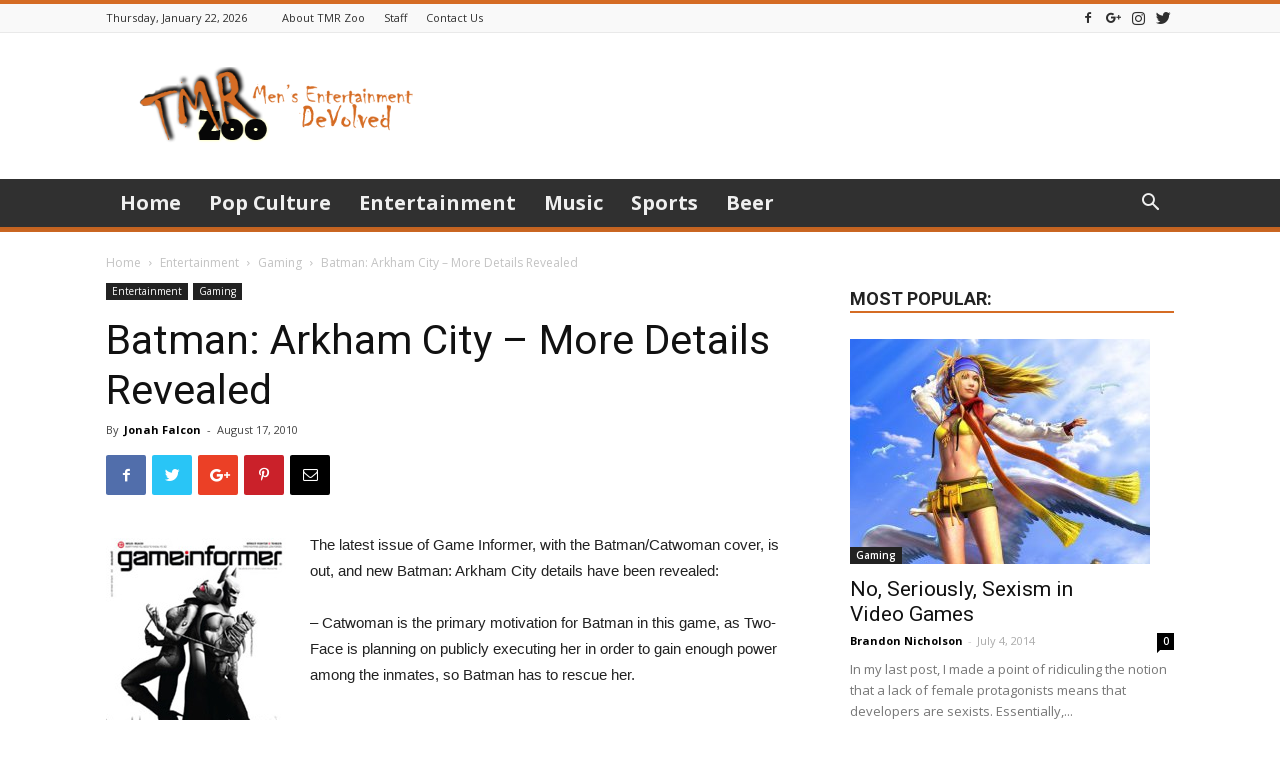

--- FILE ---
content_type: text/html; charset=UTF-8
request_url: http://www.tmrzoo.com/2010/14154/batman-arkham-city-more-details-revealed
body_size: 102947
content:
<!doctype html >
<!--[if IE 8]>    <html class="ie8" lang="en"> <![endif]-->
<!--[if IE 9]>    <html class="ie9" lang="en"> <![endif]-->
<!--[if gt IE 8]><!--> <html lang="en-US"> <!--<![endif]-->
<head>
    <title>Batman: Arkham City – More Details Revealed | TMRZoo</title>
    <meta charset="UTF-8" />
    <meta name="viewport" content="width=device-width, initial-scale=1.0">
    <link rel="pingback" href="http://www.tmrzoo.com/xmlrpc.php" />
    <meta name='robots' content='max-image-preview:large' />
<link rel='dns-prefetch' href='//stackpath.bootstrapcdn.com' />
<link rel='dns-prefetch' href='//fonts.googleapis.com' />
<link rel="alternate" type="application/rss+xml" title="TMRZoo &raquo; Feed" href="http://www.tmrzoo.com/feed" />
<link rel="alternate" type="application/rss+xml" title="TMRZoo &raquo; Comments Feed" href="http://www.tmrzoo.com/comments/feed" />
<link rel="alternate" type="application/rss+xml" title="TMRZoo &raquo; Batman: Arkham City – More Details Revealed Comments Feed" href="http://www.tmrzoo.com/2010/14154/batman-arkham-city-more-details-revealed/feed" />
<script type="text/javascript">
/* <![CDATA[ */
window._wpemojiSettings = {"baseUrl":"https:\/\/s.w.org\/images\/core\/emoji\/15.0.3\/72x72\/","ext":".png","svgUrl":"https:\/\/s.w.org\/images\/core\/emoji\/15.0.3\/svg\/","svgExt":".svg","source":{"concatemoji":"http:\/\/www.tmrzoo.com\/wp-includes\/js\/wp-emoji-release.min.js?ver=6.5.5"}};
/*! This file is auto-generated */
!function(i,n){var o,s,e;function c(e){try{var t={supportTests:e,timestamp:(new Date).valueOf()};sessionStorage.setItem(o,JSON.stringify(t))}catch(e){}}function p(e,t,n){e.clearRect(0,0,e.canvas.width,e.canvas.height),e.fillText(t,0,0);var t=new Uint32Array(e.getImageData(0,0,e.canvas.width,e.canvas.height).data),r=(e.clearRect(0,0,e.canvas.width,e.canvas.height),e.fillText(n,0,0),new Uint32Array(e.getImageData(0,0,e.canvas.width,e.canvas.height).data));return t.every(function(e,t){return e===r[t]})}function u(e,t,n){switch(t){case"flag":return n(e,"\ud83c\udff3\ufe0f\u200d\u26a7\ufe0f","\ud83c\udff3\ufe0f\u200b\u26a7\ufe0f")?!1:!n(e,"\ud83c\uddfa\ud83c\uddf3","\ud83c\uddfa\u200b\ud83c\uddf3")&&!n(e,"\ud83c\udff4\udb40\udc67\udb40\udc62\udb40\udc65\udb40\udc6e\udb40\udc67\udb40\udc7f","\ud83c\udff4\u200b\udb40\udc67\u200b\udb40\udc62\u200b\udb40\udc65\u200b\udb40\udc6e\u200b\udb40\udc67\u200b\udb40\udc7f");case"emoji":return!n(e,"\ud83d\udc26\u200d\u2b1b","\ud83d\udc26\u200b\u2b1b")}return!1}function f(e,t,n){var r="undefined"!=typeof WorkerGlobalScope&&self instanceof WorkerGlobalScope?new OffscreenCanvas(300,150):i.createElement("canvas"),a=r.getContext("2d",{willReadFrequently:!0}),o=(a.textBaseline="top",a.font="600 32px Arial",{});return e.forEach(function(e){o[e]=t(a,e,n)}),o}function t(e){var t=i.createElement("script");t.src=e,t.defer=!0,i.head.appendChild(t)}"undefined"!=typeof Promise&&(o="wpEmojiSettingsSupports",s=["flag","emoji"],n.supports={everything:!0,everythingExceptFlag:!0},e=new Promise(function(e){i.addEventListener("DOMContentLoaded",e,{once:!0})}),new Promise(function(t){var n=function(){try{var e=JSON.parse(sessionStorage.getItem(o));if("object"==typeof e&&"number"==typeof e.timestamp&&(new Date).valueOf()<e.timestamp+604800&&"object"==typeof e.supportTests)return e.supportTests}catch(e){}return null}();if(!n){if("undefined"!=typeof Worker&&"undefined"!=typeof OffscreenCanvas&&"undefined"!=typeof URL&&URL.createObjectURL&&"undefined"!=typeof Blob)try{var e="postMessage("+f.toString()+"("+[JSON.stringify(s),u.toString(),p.toString()].join(",")+"));",r=new Blob([e],{type:"text/javascript"}),a=new Worker(URL.createObjectURL(r),{name:"wpTestEmojiSupports"});return void(a.onmessage=function(e){c(n=e.data),a.terminate(),t(n)})}catch(e){}c(n=f(s,u,p))}t(n)}).then(function(e){for(var t in e)n.supports[t]=e[t],n.supports.everything=n.supports.everything&&n.supports[t],"flag"!==t&&(n.supports.everythingExceptFlag=n.supports.everythingExceptFlag&&n.supports[t]);n.supports.everythingExceptFlag=n.supports.everythingExceptFlag&&!n.supports.flag,n.DOMReady=!1,n.readyCallback=function(){n.DOMReady=!0}}).then(function(){return e}).then(function(){var e;n.supports.everything||(n.readyCallback(),(e=n.source||{}).concatemoji?t(e.concatemoji):e.wpemoji&&e.twemoji&&(t(e.twemoji),t(e.wpemoji)))}))}((window,document),window._wpemojiSettings);
/* ]]> */
</script>
<link rel='stylesheet' id='themedy_shortcodes-css' href='http://www.tmrzoo.com/wp-content/plugins/themedy-toolbox/includes/shortcodes.css?ver=6.5.5' type='text/css' media='all' />
<link rel='stylesheet' id='font-awesome-css' href='//stackpath.bootstrapcdn.com/font-awesome/4.7.0/css/font-awesome.min.css?ver=6.5.5' type='text/css' media='all' />
<link rel='stylesheet' id='fontello-css' href='http://www.tmrzoo.com/wp-content/plugins/themedy-toolbox/fonts/fontello/css/fontello.css?ver=6.5.5' type='text/css' media='all' />
<style id='wp-emoji-styles-inline-css' type='text/css'>

	img.wp-smiley, img.emoji {
		display: inline !important;
		border: none !important;
		box-shadow: none !important;
		height: 1em !important;
		width: 1em !important;
		margin: 0 0.07em !important;
		vertical-align: -0.1em !important;
		background: none !important;
		padding: 0 !important;
	}
</style>
<link rel='stylesheet' id='wp-block-library-css' href='http://www.tmrzoo.com/wp-includes/css/dist/block-library/style.min.css?ver=6.5.5' type='text/css' media='all' />
<style id='classic-theme-styles-inline-css' type='text/css'>
/*! This file is auto-generated */
.wp-block-button__link{color:#fff;background-color:#32373c;border-radius:9999px;box-shadow:none;text-decoration:none;padding:calc(.667em + 2px) calc(1.333em + 2px);font-size:1.125em}.wp-block-file__button{background:#32373c;color:#fff;text-decoration:none}
</style>
<style id='global-styles-inline-css' type='text/css'>
body{--wp--preset--color--black: #000000;--wp--preset--color--cyan-bluish-gray: #abb8c3;--wp--preset--color--white: #ffffff;--wp--preset--color--pale-pink: #f78da7;--wp--preset--color--vivid-red: #cf2e2e;--wp--preset--color--luminous-vivid-orange: #ff6900;--wp--preset--color--luminous-vivid-amber: #fcb900;--wp--preset--color--light-green-cyan: #7bdcb5;--wp--preset--color--vivid-green-cyan: #00d084;--wp--preset--color--pale-cyan-blue: #8ed1fc;--wp--preset--color--vivid-cyan-blue: #0693e3;--wp--preset--color--vivid-purple: #9b51e0;--wp--preset--gradient--vivid-cyan-blue-to-vivid-purple: linear-gradient(135deg,rgba(6,147,227,1) 0%,rgb(155,81,224) 100%);--wp--preset--gradient--light-green-cyan-to-vivid-green-cyan: linear-gradient(135deg,rgb(122,220,180) 0%,rgb(0,208,130) 100%);--wp--preset--gradient--luminous-vivid-amber-to-luminous-vivid-orange: linear-gradient(135deg,rgba(252,185,0,1) 0%,rgba(255,105,0,1) 100%);--wp--preset--gradient--luminous-vivid-orange-to-vivid-red: linear-gradient(135deg,rgba(255,105,0,1) 0%,rgb(207,46,46) 100%);--wp--preset--gradient--very-light-gray-to-cyan-bluish-gray: linear-gradient(135deg,rgb(238,238,238) 0%,rgb(169,184,195) 100%);--wp--preset--gradient--cool-to-warm-spectrum: linear-gradient(135deg,rgb(74,234,220) 0%,rgb(151,120,209) 20%,rgb(207,42,186) 40%,rgb(238,44,130) 60%,rgb(251,105,98) 80%,rgb(254,248,76) 100%);--wp--preset--gradient--blush-light-purple: linear-gradient(135deg,rgb(255,206,236) 0%,rgb(152,150,240) 100%);--wp--preset--gradient--blush-bordeaux: linear-gradient(135deg,rgb(254,205,165) 0%,rgb(254,45,45) 50%,rgb(107,0,62) 100%);--wp--preset--gradient--luminous-dusk: linear-gradient(135deg,rgb(255,203,112) 0%,rgb(199,81,192) 50%,rgb(65,88,208) 100%);--wp--preset--gradient--pale-ocean: linear-gradient(135deg,rgb(255,245,203) 0%,rgb(182,227,212) 50%,rgb(51,167,181) 100%);--wp--preset--gradient--electric-grass: linear-gradient(135deg,rgb(202,248,128) 0%,rgb(113,206,126) 100%);--wp--preset--gradient--midnight: linear-gradient(135deg,rgb(2,3,129) 0%,rgb(40,116,252) 100%);--wp--preset--font-size--small: 13px;--wp--preset--font-size--medium: 20px;--wp--preset--font-size--large: 36px;--wp--preset--font-size--x-large: 42px;--wp--preset--spacing--20: 0.44rem;--wp--preset--spacing--30: 0.67rem;--wp--preset--spacing--40: 1rem;--wp--preset--spacing--50: 1.5rem;--wp--preset--spacing--60: 2.25rem;--wp--preset--spacing--70: 3.38rem;--wp--preset--spacing--80: 5.06rem;--wp--preset--shadow--natural: 6px 6px 9px rgba(0, 0, 0, 0.2);--wp--preset--shadow--deep: 12px 12px 50px rgba(0, 0, 0, 0.4);--wp--preset--shadow--sharp: 6px 6px 0px rgba(0, 0, 0, 0.2);--wp--preset--shadow--outlined: 6px 6px 0px -3px rgba(255, 255, 255, 1), 6px 6px rgba(0, 0, 0, 1);--wp--preset--shadow--crisp: 6px 6px 0px rgba(0, 0, 0, 1);}:where(.is-layout-flex){gap: 0.5em;}:where(.is-layout-grid){gap: 0.5em;}body .is-layout-flex{display: flex;}body .is-layout-flex{flex-wrap: wrap;align-items: center;}body .is-layout-flex > *{margin: 0;}body .is-layout-grid{display: grid;}body .is-layout-grid > *{margin: 0;}:where(.wp-block-columns.is-layout-flex){gap: 2em;}:where(.wp-block-columns.is-layout-grid){gap: 2em;}:where(.wp-block-post-template.is-layout-flex){gap: 1.25em;}:where(.wp-block-post-template.is-layout-grid){gap: 1.25em;}.has-black-color{color: var(--wp--preset--color--black) !important;}.has-cyan-bluish-gray-color{color: var(--wp--preset--color--cyan-bluish-gray) !important;}.has-white-color{color: var(--wp--preset--color--white) !important;}.has-pale-pink-color{color: var(--wp--preset--color--pale-pink) !important;}.has-vivid-red-color{color: var(--wp--preset--color--vivid-red) !important;}.has-luminous-vivid-orange-color{color: var(--wp--preset--color--luminous-vivid-orange) !important;}.has-luminous-vivid-amber-color{color: var(--wp--preset--color--luminous-vivid-amber) !important;}.has-light-green-cyan-color{color: var(--wp--preset--color--light-green-cyan) !important;}.has-vivid-green-cyan-color{color: var(--wp--preset--color--vivid-green-cyan) !important;}.has-pale-cyan-blue-color{color: var(--wp--preset--color--pale-cyan-blue) !important;}.has-vivid-cyan-blue-color{color: var(--wp--preset--color--vivid-cyan-blue) !important;}.has-vivid-purple-color{color: var(--wp--preset--color--vivid-purple) !important;}.has-black-background-color{background-color: var(--wp--preset--color--black) !important;}.has-cyan-bluish-gray-background-color{background-color: var(--wp--preset--color--cyan-bluish-gray) !important;}.has-white-background-color{background-color: var(--wp--preset--color--white) !important;}.has-pale-pink-background-color{background-color: var(--wp--preset--color--pale-pink) !important;}.has-vivid-red-background-color{background-color: var(--wp--preset--color--vivid-red) !important;}.has-luminous-vivid-orange-background-color{background-color: var(--wp--preset--color--luminous-vivid-orange) !important;}.has-luminous-vivid-amber-background-color{background-color: var(--wp--preset--color--luminous-vivid-amber) !important;}.has-light-green-cyan-background-color{background-color: var(--wp--preset--color--light-green-cyan) !important;}.has-vivid-green-cyan-background-color{background-color: var(--wp--preset--color--vivid-green-cyan) !important;}.has-pale-cyan-blue-background-color{background-color: var(--wp--preset--color--pale-cyan-blue) !important;}.has-vivid-cyan-blue-background-color{background-color: var(--wp--preset--color--vivid-cyan-blue) !important;}.has-vivid-purple-background-color{background-color: var(--wp--preset--color--vivid-purple) !important;}.has-black-border-color{border-color: var(--wp--preset--color--black) !important;}.has-cyan-bluish-gray-border-color{border-color: var(--wp--preset--color--cyan-bluish-gray) !important;}.has-white-border-color{border-color: var(--wp--preset--color--white) !important;}.has-pale-pink-border-color{border-color: var(--wp--preset--color--pale-pink) !important;}.has-vivid-red-border-color{border-color: var(--wp--preset--color--vivid-red) !important;}.has-luminous-vivid-orange-border-color{border-color: var(--wp--preset--color--luminous-vivid-orange) !important;}.has-luminous-vivid-amber-border-color{border-color: var(--wp--preset--color--luminous-vivid-amber) !important;}.has-light-green-cyan-border-color{border-color: var(--wp--preset--color--light-green-cyan) !important;}.has-vivid-green-cyan-border-color{border-color: var(--wp--preset--color--vivid-green-cyan) !important;}.has-pale-cyan-blue-border-color{border-color: var(--wp--preset--color--pale-cyan-blue) !important;}.has-vivid-cyan-blue-border-color{border-color: var(--wp--preset--color--vivid-cyan-blue) !important;}.has-vivid-purple-border-color{border-color: var(--wp--preset--color--vivid-purple) !important;}.has-vivid-cyan-blue-to-vivid-purple-gradient-background{background: var(--wp--preset--gradient--vivid-cyan-blue-to-vivid-purple) !important;}.has-light-green-cyan-to-vivid-green-cyan-gradient-background{background: var(--wp--preset--gradient--light-green-cyan-to-vivid-green-cyan) !important;}.has-luminous-vivid-amber-to-luminous-vivid-orange-gradient-background{background: var(--wp--preset--gradient--luminous-vivid-amber-to-luminous-vivid-orange) !important;}.has-luminous-vivid-orange-to-vivid-red-gradient-background{background: var(--wp--preset--gradient--luminous-vivid-orange-to-vivid-red) !important;}.has-very-light-gray-to-cyan-bluish-gray-gradient-background{background: var(--wp--preset--gradient--very-light-gray-to-cyan-bluish-gray) !important;}.has-cool-to-warm-spectrum-gradient-background{background: var(--wp--preset--gradient--cool-to-warm-spectrum) !important;}.has-blush-light-purple-gradient-background{background: var(--wp--preset--gradient--blush-light-purple) !important;}.has-blush-bordeaux-gradient-background{background: var(--wp--preset--gradient--blush-bordeaux) !important;}.has-luminous-dusk-gradient-background{background: var(--wp--preset--gradient--luminous-dusk) !important;}.has-pale-ocean-gradient-background{background: var(--wp--preset--gradient--pale-ocean) !important;}.has-electric-grass-gradient-background{background: var(--wp--preset--gradient--electric-grass) !important;}.has-midnight-gradient-background{background: var(--wp--preset--gradient--midnight) !important;}.has-small-font-size{font-size: var(--wp--preset--font-size--small) !important;}.has-medium-font-size{font-size: var(--wp--preset--font-size--medium) !important;}.has-large-font-size{font-size: var(--wp--preset--font-size--large) !important;}.has-x-large-font-size{font-size: var(--wp--preset--font-size--x-large) !important;}
.wp-block-navigation a:where(:not(.wp-element-button)){color: inherit;}
:where(.wp-block-post-template.is-layout-flex){gap: 1.25em;}:where(.wp-block-post-template.is-layout-grid){gap: 1.25em;}
:where(.wp-block-columns.is-layout-flex){gap: 2em;}:where(.wp-block-columns.is-layout-grid){gap: 2em;}
.wp-block-pullquote{font-size: 1.5em;line-height: 1.6;}
</style>
<link rel='stylesheet' id='google-fonts-style-css' href='http://fonts.googleapis.com/css?family=Open+Sans%3A300italic%2C400%2C400italic%2C600%2C600italic%2C700%7CRoboto%3A300%2C400%2C400italic%2C500%2C500italic%2C700%2C900&#038;ver=9.1' type='text/css' media='all' />
<link rel='stylesheet' id='td-theme-css' href='http://www.tmrzoo.com/wp-content/themes/Newspaper/style.css?ver=9.1' type='text/css' media='all' />
<link rel='stylesheet' id='td-theme-demo-style-css' href='http://www.tmrzoo.com/wp-content/themes/Newspaper/includes/demos/magazine/demo_style.css?ver=9.1' type='text/css' media='all' />
<script type="text/javascript" src="http://www.tmrzoo.com/wp-includes/js/jquery/jquery.min.js?ver=3.7.1" id="jquery-core-js"></script>
<script type="text/javascript" src="http://www.tmrzoo.com/wp-includes/js/jquery/jquery-migrate.min.js?ver=3.4.1" id="jquery-migrate-js"></script>
<script type="text/javascript" src="http://www.tmrzoo.com/wp-content/plugins/themedy-toolbox/includes/shortcodes.js?ver=6.5.5" id="themedy_shortcodes_js-js"></script>
<link rel="https://api.w.org/" href="http://www.tmrzoo.com/wp-json/" /><link rel="alternate" type="application/json" href="http://www.tmrzoo.com/wp-json/wp/v2/posts/14154" /><link rel="EditURI" type="application/rsd+xml" title="RSD" href="http://www.tmrzoo.com/xmlrpc.php?rsd" />
<meta name="generator" content="WordPress 6.5.5" />
<link rel="canonical" href="http://www.tmrzoo.com/2010/14154/batman-arkham-city-more-details-revealed" />
<link rel='shortlink' href='http://www.tmrzoo.com/?p=14154' />
<link rel="alternate" type="application/json+oembed" href="http://www.tmrzoo.com/wp-json/oembed/1.0/embed?url=http%3A%2F%2Fwww.tmrzoo.com%2F2010%2F14154%2Fbatman-arkham-city-more-details-revealed" />
<link rel="alternate" type="text/xml+oembed" href="http://www.tmrzoo.com/wp-json/oembed/1.0/embed?url=http%3A%2F%2Fwww.tmrzoo.com%2F2010%2F14154%2Fbatman-arkham-city-more-details-revealed&#038;format=xml" />
<!--[if lt IE 9]><script src="http://cdnjs.cloudflare.com/ajax/libs/html5shiv/3.7.3/html5shiv.js"></script><![endif]-->
    
<!-- JS generated by theme -->

<script>
    
    

	    var tdBlocksArray = []; //here we store all the items for the current page

	    //td_block class - each ajax block uses a object of this class for requests
	    function tdBlock() {
		    this.id = '';
		    this.block_type = 1; //block type id (1-234 etc)
		    this.atts = '';
		    this.td_column_number = '';
		    this.td_current_page = 1; //
		    this.post_count = 0; //from wp
		    this.found_posts = 0; //from wp
		    this.max_num_pages = 0; //from wp
		    this.td_filter_value = ''; //current live filter value
		    this.is_ajax_running = false;
		    this.td_user_action = ''; // load more or infinite loader (used by the animation)
		    this.header_color = '';
		    this.ajax_pagination_infinite_stop = ''; //show load more at page x
	    }


        // td_js_generator - mini detector
        (function(){
            var htmlTag = document.getElementsByTagName("html")[0];

	        if ( navigator.userAgent.indexOf("MSIE 10.0") > -1 ) {
                htmlTag.className += ' ie10';
            }

            if ( !!navigator.userAgent.match(/Trident.*rv\:11\./) ) {
                htmlTag.className += ' ie11';
            }

	        if ( navigator.userAgent.indexOf("Edge") > -1 ) {
                htmlTag.className += ' ieEdge';
            }

            if ( /(iPad|iPhone|iPod)/g.test(navigator.userAgent) ) {
                htmlTag.className += ' td-md-is-ios';
            }

            var user_agent = navigator.userAgent.toLowerCase();
            if ( user_agent.indexOf("android") > -1 ) {
                htmlTag.className += ' td-md-is-android';
            }

            if ( -1 !== navigator.userAgent.indexOf('Mac OS X')  ) {
                htmlTag.className += ' td-md-is-os-x';
            }

            if ( /chrom(e|ium)/.test(navigator.userAgent.toLowerCase()) ) {
               htmlTag.className += ' td-md-is-chrome';
            }

            if ( -1 !== navigator.userAgent.indexOf('Firefox') ) {
                htmlTag.className += ' td-md-is-firefox';
            }

            if ( -1 !== navigator.userAgent.indexOf('Safari') && -1 === navigator.userAgent.indexOf('Chrome') ) {
                htmlTag.className += ' td-md-is-safari';
            }

            if( -1 !== navigator.userAgent.indexOf('IEMobile') ){
                htmlTag.className += ' td-md-is-iemobile';
            }

        })();




        var tdLocalCache = {};

        ( function () {
            "use strict";

            tdLocalCache = {
                data: {},
                remove: function (resource_id) {
                    delete tdLocalCache.data[resource_id];
                },
                exist: function (resource_id) {
                    return tdLocalCache.data.hasOwnProperty(resource_id) && tdLocalCache.data[resource_id] !== null;
                },
                get: function (resource_id) {
                    return tdLocalCache.data[resource_id];
                },
                set: function (resource_id, cachedData) {
                    tdLocalCache.remove(resource_id);
                    tdLocalCache.data[resource_id] = cachedData;
                }
            };
        })();

    
    
var td_viewport_interval_list=[{"limitBottom":767,"sidebarWidth":228},{"limitBottom":1018,"sidebarWidth":300},{"limitBottom":1140,"sidebarWidth":324}];
var td_animation_stack_effect="type0";
var tds_animation_stack=true;
var td_animation_stack_specific_selectors=".entry-thumb, img";
var td_animation_stack_general_selectors=".td-animation-stack img, .td-animation-stack .entry-thumb, .post img";
var tds_general_modal_image="yes";
var td_ajax_url="http:\/\/www.tmrzoo.com\/wp-admin\/admin-ajax.php?td_theme_name=Newspaper&v=9.1";
var td_get_template_directory_uri="http:\/\/www.tmrzoo.com\/wp-content\/themes\/Newspaper";
var tds_snap_menu="smart_snap_always";
var tds_logo_on_sticky="show";
var tds_header_style="";
var td_please_wait="Please wait...";
var td_email_user_pass_incorrect="User or password incorrect!";
var td_email_user_incorrect="Email or username incorrect!";
var td_email_incorrect="Email incorrect!";
var tds_more_articles_on_post_enable="show";
var tds_more_articles_on_post_time_to_wait="";
var tds_more_articles_on_post_pages_distance_from_top=0;
var tds_theme_color_site_wide="#d56c24";
var tds_smart_sidebar="enabled";
var tdThemeName="Newspaper";
var td_magnific_popup_translation_tPrev="Previous (Left arrow key)";
var td_magnific_popup_translation_tNext="Next (Right arrow key)";
var td_magnific_popup_translation_tCounter="%curr% of %total%";
var td_magnific_popup_translation_ajax_tError="The content from %url% could not be loaded.";
var td_magnific_popup_translation_image_tError="The image #%curr% could not be loaded.";
var tdDateNamesI18n={"month_names":["January","February","March","April","May","June","July","August","September","October","November","December"],"month_names_short":["Jan","Feb","Mar","Apr","May","Jun","Jul","Aug","Sep","Oct","Nov","Dec"],"day_names":["Sunday","Monday","Tuesday","Wednesday","Thursday","Friday","Saturday"],"day_names_short":["Sun","Mon","Tue","Wed","Thu","Fri","Sat"]};
var td_ad_background_click_link="";
var td_ad_background_click_target="";
</script>


<!-- Header style compiled by theme -->

<style>
    
.td-header-wrap .black-menu .sf-menu > .current-menu-item > a,
    .td-header-wrap .black-menu .sf-menu > .current-menu-ancestor > a,
    .td-header-wrap .black-menu .sf-menu > .current-category-ancestor > a,
    .td-header-wrap .black-menu .sf-menu > li > a:hover,
    .td-header-wrap .black-menu .sf-menu > .sfHover > a,
    .td-header-style-12 .td-header-menu-wrap-full,
    .sf-menu > .current-menu-item > a:after,
    .sf-menu > .current-menu-ancestor > a:after,
    .sf-menu > .current-category-ancestor > a:after,
    .sf-menu > li:hover > a:after,
    .sf-menu > .sfHover > a:after,
    .td-header-style-12 .td-affix,
    .header-search-wrap .td-drop-down-search:after,
    .header-search-wrap .td-drop-down-search .btn:hover,
    input[type=submit]:hover,
    .td-read-more a,
    .td-post-category:hover,
    .td-grid-style-1.td-hover-1 .td-big-grid-post:hover .td-post-category,
    .td-grid-style-5.td-hover-1 .td-big-grid-post:hover .td-post-category,
    .td_top_authors .td-active .td-author-post-count,
    .td_top_authors .td-active .td-author-comments-count,
    .td_top_authors .td_mod_wrap:hover .td-author-post-count,
    .td_top_authors .td_mod_wrap:hover .td-author-comments-count,
    .td-404-sub-sub-title a:hover,
    .td-search-form-widget .wpb_button:hover,
    .td-rating-bar-wrap div,
    .td_category_template_3 .td-current-sub-category,
    .dropcap,
    .td_wrapper_video_playlist .td_video_controls_playlist_wrapper,
    .wpb_default,
    .wpb_default:hover,
    .td-left-smart-list:hover,
    .td-right-smart-list:hover,
    .woocommerce-checkout .woocommerce input.button:hover,
    .woocommerce-page .woocommerce a.button:hover,
    .woocommerce-account div.woocommerce .button:hover,
    #bbpress-forums button:hover,
    .bbp_widget_login .button:hover,
    .td-footer-wrapper .td-post-category,
    .td-footer-wrapper .widget_product_search input[type="submit"]:hover,
    .woocommerce .product a.button:hover,
    .woocommerce .product #respond input#submit:hover,
    .woocommerce .checkout input#place_order:hover,
    .woocommerce .woocommerce.widget .button:hover,
    .single-product .product .summary .cart .button:hover,
    .woocommerce-cart .woocommerce table.cart .button:hover,
    .woocommerce-cart .woocommerce .shipping-calculator-form .button:hover,
    .td-next-prev-wrap a:hover,
    .td-load-more-wrap a:hover,
    .td-post-small-box a:hover,
    .page-nav .current,
    .page-nav:first-child > div,
    .td_category_template_8 .td-category-header .td-category a.td-current-sub-category,
    .td_category_template_4 .td-category-siblings .td-category a:hover,
    #bbpress-forums .bbp-pagination .current,
    #bbpress-forums #bbp-single-user-details #bbp-user-navigation li.current a,
    .td-theme-slider:hover .slide-meta-cat a,
    a.vc_btn-black:hover,
    .td-trending-now-wrapper:hover .td-trending-now-title,
    .td-scroll-up,
    .td-smart-list-button:hover,
    .td-weather-information:before,
    .td-weather-week:before,
    .td_block_exchange .td-exchange-header:before,
    .td_block_big_grid_9.td-grid-style-1 .td-post-category,
    .td_block_big_grid_9.td-grid-style-5 .td-post-category,
    .td-grid-style-6.td-hover-1 .td-module-thumb:after,
    .td-pulldown-syle-2 .td-subcat-dropdown ul:after,
    .td_block_template_9 .td-block-title:after,
    .td_block_template_15 .td-block-title:before,
    div.wpforms-container .wpforms-form div.wpforms-submit-container button[type=submit] {
        background-color: #d56c24;
    }

    .td_block_template_4 .td-related-title .td-cur-simple-item:before {
        border-color: #d56c24 transparent transparent transparent !important;
    }

    .woocommerce .woocommerce-message .button:hover,
    .woocommerce .woocommerce-error .button:hover,
    .woocommerce .woocommerce-info .button:hover {
        background-color: #d56c24 !important;
    }
    
    
    .td_block_template_4 .td-related-title .td-cur-simple-item,
    .td_block_template_3 .td-related-title .td-cur-simple-item,
    .td_block_template_9 .td-related-title:after {
        background-color: #d56c24;
    }

    .woocommerce .product .onsale,
    .woocommerce.widget .ui-slider .ui-slider-handle {
        background: none #d56c24;
    }

    .woocommerce.widget.widget_layered_nav_filters ul li a {
        background: none repeat scroll 0 0 #d56c24 !important;
    }

    a,
    cite a:hover,
    .td_mega_menu_sub_cats .cur-sub-cat,
    .td-mega-span h3 a:hover,
    .td_mod_mega_menu:hover .entry-title a,
    .header-search-wrap .result-msg a:hover,
    .td-header-top-menu .td-drop-down-search .td_module_wrap:hover .entry-title a,
    .td-header-top-menu .td-icon-search:hover,
    .td-header-wrap .result-msg a:hover,
    .top-header-menu li a:hover,
    .top-header-menu .current-menu-item > a,
    .top-header-menu .current-menu-ancestor > a,
    .top-header-menu .current-category-ancestor > a,
    .td-social-icon-wrap > a:hover,
    .td-header-sp-top-widget .td-social-icon-wrap a:hover,
    .td-page-content blockquote p,
    .td-post-content blockquote p,
    .mce-content-body blockquote p,
    .comment-content blockquote p,
    .wpb_text_column blockquote p,
    .td_block_text_with_title blockquote p,
    .td_module_wrap:hover .entry-title a,
    .td-subcat-filter .td-subcat-list a:hover,
    .td-subcat-filter .td-subcat-dropdown a:hover,
    .td_quote_on_blocks,
    .dropcap2,
    .dropcap3,
    .td_top_authors .td-active .td-authors-name a,
    .td_top_authors .td_mod_wrap:hover .td-authors-name a,
    .td-post-next-prev-content a:hover,
    .author-box-wrap .td-author-social a:hover,
    .td-author-name a:hover,
    .td-author-url a:hover,
    .td_mod_related_posts:hover h3 > a,
    .td-post-template-11 .td-related-title .td-related-left:hover,
    .td-post-template-11 .td-related-title .td-related-right:hover,
    .td-post-template-11 .td-related-title .td-cur-simple-item,
    .td-post-template-11 .td_block_related_posts .td-next-prev-wrap a:hover,
    .comment-reply-link:hover,
    .logged-in-as a:hover,
    #cancel-comment-reply-link:hover,
    .td-search-query,
    .td-category-header .td-pulldown-category-filter-link:hover,
    .td-category-siblings .td-subcat-dropdown a:hover,
    .td-category-siblings .td-subcat-dropdown a.td-current-sub-category,
    .widget a:hover,
    .td_wp_recentcomments a:hover,
    .archive .widget_archive .current,
    .archive .widget_archive .current a,
    .widget_calendar tfoot a:hover,
    .woocommerce a.added_to_cart:hover,
    .woocommerce-account .woocommerce-MyAccount-navigation a:hover,
    #bbpress-forums li.bbp-header .bbp-reply-content span a:hover,
    #bbpress-forums .bbp-forum-freshness a:hover,
    #bbpress-forums .bbp-topic-freshness a:hover,
    #bbpress-forums .bbp-forums-list li a:hover,
    #bbpress-forums .bbp-forum-title:hover,
    #bbpress-forums .bbp-topic-permalink:hover,
    #bbpress-forums .bbp-topic-started-by a:hover,
    #bbpress-forums .bbp-topic-started-in a:hover,
    #bbpress-forums .bbp-body .super-sticky li.bbp-topic-title .bbp-topic-permalink,
    #bbpress-forums .bbp-body .sticky li.bbp-topic-title .bbp-topic-permalink,
    .widget_display_replies .bbp-author-name,
    .widget_display_topics .bbp-author-name,
    .footer-text-wrap .footer-email-wrap a,
    .td-subfooter-menu li a:hover,
    .footer-social-wrap a:hover,
    a.vc_btn-black:hover,
    .td-smart-list-dropdown-wrap .td-smart-list-button:hover,
    .td_module_17 .td-read-more a:hover,
    .td_module_18 .td-read-more a:hover,
    .td_module_19 .td-post-author-name a:hover,
    .td-instagram-user a,
    .td-pulldown-syle-2 .td-subcat-dropdown:hover .td-subcat-more span,
    .td-pulldown-syle-2 .td-subcat-dropdown:hover .td-subcat-more i,
    .td-pulldown-syle-3 .td-subcat-dropdown:hover .td-subcat-more span,
    .td-pulldown-syle-3 .td-subcat-dropdown:hover .td-subcat-more i,
    .td-block-title-wrap .td-wrapper-pulldown-filter .td-pulldown-filter-display-option:hover,
    .td-block-title-wrap .td-wrapper-pulldown-filter .td-pulldown-filter-display-option:hover i,
    .td-block-title-wrap .td-wrapper-pulldown-filter .td-pulldown-filter-link:hover,
    .td-block-title-wrap .td-wrapper-pulldown-filter .td-pulldown-filter-item .td-cur-simple-item,
    .td_block_template_2 .td-related-title .td-cur-simple-item,
    .td_block_template_5 .td-related-title .td-cur-simple-item,
    .td_block_template_6 .td-related-title .td-cur-simple-item,
    .td_block_template_7 .td-related-title .td-cur-simple-item,
    .td_block_template_8 .td-related-title .td-cur-simple-item,
    .td_block_template_9 .td-related-title .td-cur-simple-item,
    .td_block_template_10 .td-related-title .td-cur-simple-item,
    .td_block_template_11 .td-related-title .td-cur-simple-item,
    .td_block_template_12 .td-related-title .td-cur-simple-item,
    .td_block_template_13 .td-related-title .td-cur-simple-item,
    .td_block_template_14 .td-related-title .td-cur-simple-item,
    .td_block_template_15 .td-related-title .td-cur-simple-item,
    .td_block_template_16 .td-related-title .td-cur-simple-item,
    .td_block_template_17 .td-related-title .td-cur-simple-item,
    .td-theme-wrap .sf-menu ul .td-menu-item > a:hover,
    .td-theme-wrap .sf-menu ul .sfHover > a,
    .td-theme-wrap .sf-menu ul .current-menu-ancestor > a,
    .td-theme-wrap .sf-menu ul .current-category-ancestor > a,
    .td-theme-wrap .sf-menu ul .current-menu-item > a,
    .td_outlined_btn {
        color: #d56c24;
    }

    a.vc_btn-black.vc_btn_square_outlined:hover,
    a.vc_btn-black.vc_btn_outlined:hover,
    .td-mega-menu-page .wpb_content_element ul li a:hover,
    .td-theme-wrap .td-aj-search-results .td_module_wrap:hover .entry-title a,
    .td-theme-wrap .header-search-wrap .result-msg a:hover {
        color: #d56c24 !important;
    }

    .td-next-prev-wrap a:hover,
    .td-load-more-wrap a:hover,
    .td-post-small-box a:hover,
    .page-nav .current,
    .page-nav:first-child > div,
    .td_category_template_8 .td-category-header .td-category a.td-current-sub-category,
    .td_category_template_4 .td-category-siblings .td-category a:hover,
    #bbpress-forums .bbp-pagination .current,
    .post .td_quote_box,
    .page .td_quote_box,
    a.vc_btn-black:hover,
    .td_block_template_5 .td-block-title > *,
    .td_outlined_btn {
        border-color: #d56c24;
    }

    .td_wrapper_video_playlist .td_video_currently_playing:after {
        border-color: #d56c24 !important;
    }

    .header-search-wrap .td-drop-down-search:before {
        border-color: transparent transparent #d56c24 transparent;
    }

    .block-title > span,
    .block-title > a,
    .block-title > label,
    .widgettitle,
    .widgettitle:after,
    .td-trending-now-title,
    .td-trending-now-wrapper:hover .td-trending-now-title,
    .wpb_tabs li.ui-tabs-active a,
    .wpb_tabs li:hover a,
    .vc_tta-container .vc_tta-color-grey.vc_tta-tabs-position-top.vc_tta-style-classic .vc_tta-tabs-container .vc_tta-tab.vc_active > a,
    .vc_tta-container .vc_tta-color-grey.vc_tta-tabs-position-top.vc_tta-style-classic .vc_tta-tabs-container .vc_tta-tab:hover > a,
    .td_block_template_1 .td-related-title .td-cur-simple-item,
    .woocommerce .product .products h2:not(.woocommerce-loop-product__title),
    .td-subcat-filter .td-subcat-dropdown:hover .td-subcat-more, 
    .td_3D_btn,
    .td_shadow_btn,
    .td_default_btn,
    .td_round_btn, 
    .td_outlined_btn:hover {
    	background-color: #d56c24;
    }

    .woocommerce div.product .woocommerce-tabs ul.tabs li.active {
    	background-color: #d56c24 !important;
    }

    .block-title,
    .td_block_template_1 .td-related-title,
    .wpb_tabs .wpb_tabs_nav,
    .vc_tta-container .vc_tta-color-grey.vc_tta-tabs-position-top.vc_tta-style-classic .vc_tta-tabs-container,
    .woocommerce div.product .woocommerce-tabs ul.tabs:before {
        border-color: #d56c24;
    }
    .td_block_wrap .td-subcat-item a.td-cur-simple-item {
	    color: #d56c24;
	}


    
    .td-grid-style-4 .entry-title
    {
        background-color: rgba(213, 108, 36, 0.7);
    }

    
    .td-theme-wrap .block-title > span,
    .td-theme-wrap .block-title > span > a,
    .td-theme-wrap .widget_rss .block-title .rsswidget,
    .td-theme-wrap .block-title > a,
    .widgettitle,
    .widgettitle > a,
    .td-trending-now-title,
    .wpb_tabs li.ui-tabs-active a,
    .wpb_tabs li:hover a,
    .vc_tta-container .vc_tta-color-grey.vc_tta-tabs-position-top.vc_tta-style-classic .vc_tta-tabs-container .vc_tta-tab.vc_active > a,
    .vc_tta-container .vc_tta-color-grey.vc_tta-tabs-position-top.vc_tta-style-classic .vc_tta-tabs-container .vc_tta-tab:hover > a,
    .td-related-title .td-cur-simple-item,
    .woocommerce div.product .woocommerce-tabs ul.tabs li.active,
    .woocommerce .product .products h2:not(.woocommerce-loop-product__title),
    .td-theme-wrap .td_block_template_2 .td-block-title > *,
    .td-theme-wrap .td_block_template_3 .td-block-title > *,
    .td-theme-wrap .td_block_template_4 .td-block-title > *,
    .td-theme-wrap .td_block_template_5 .td-block-title > *,
    .td-theme-wrap .td_block_template_6 .td-block-title > *,
    .td-theme-wrap .td_block_template_6 .td-block-title:before,
    .td-theme-wrap .td_block_template_7 .td-block-title > *,
    .td-theme-wrap .td_block_template_8 .td-block-title > *,
    .td-theme-wrap .td_block_template_9 .td-block-title > *,
    .td-theme-wrap .td_block_template_10 .td-block-title > *,
    .td-theme-wrap .td_block_template_11 .td-block-title > *,
    .td-theme-wrap .td_block_template_12 .td-block-title > *,
    .td-theme-wrap .td_block_template_13 .td-block-title > span,
    .td-theme-wrap .td_block_template_13 .td-block-title > a,
    .td-theme-wrap .td_block_template_14 .td-block-title > *,
    .td-theme-wrap .td_block_template_14 .td-block-title-wrap .td-wrapper-pulldown-filter .td-pulldown-filter-display-option,
    .td-theme-wrap .td_block_template_14 .td-block-title-wrap .td-wrapper-pulldown-filter .td-pulldown-filter-display-option i,
    .td-theme-wrap .td_block_template_14 .td-block-title-wrap .td-wrapper-pulldown-filter .td-pulldown-filter-display-option:hover,
    .td-theme-wrap .td_block_template_14 .td-block-title-wrap .td-wrapper-pulldown-filter .td-pulldown-filter-display-option:hover i,
    .td-theme-wrap .td_block_template_15 .td-block-title > *,
    .td-theme-wrap .td_block_template_15 .td-block-title-wrap .td-wrapper-pulldown-filter,
    .td-theme-wrap .td_block_template_15 .td-block-title-wrap .td-wrapper-pulldown-filter i,
    .td-theme-wrap .td_block_template_16 .td-block-title > *,
    .td-theme-wrap .td_block_template_17 .td-block-title > * {
    	color: #222222;
    }


    
    .td-header-wrap .td-header-top-menu-full,
    .td-header-wrap .top-header-menu .sub-menu {
        background-color: #f9f9f9;
    }
    .td-header-style-8 .td-header-top-menu-full {
        background-color: transparent;
    }
    .td-header-style-8 .td-header-top-menu-full .td-header-top-menu {
        background-color: #f9f9f9;
        padding-left: 15px;
        padding-right: 15px;
    }

    .td-header-wrap .td-header-top-menu-full .td-header-top-menu,
    .td-header-wrap .td-header-top-menu-full {
        border-bottom: none;
    }


    
    .td-header-top-menu,
    .td-header-top-menu a,
    .td-header-wrap .td-header-top-menu-full .td-header-top-menu,
    .td-header-wrap .td-header-top-menu-full a,
    .td-header-style-8 .td-header-top-menu,
    .td-header-style-8 .td-header-top-menu a,
    .td-header-top-menu .td-drop-down-search .entry-title a {
        color: #2f2f2f;
    }

    
    .top-header-menu .current-menu-item > a,
    .top-header-menu .current-menu-ancestor > a,
    .top-header-menu .current-category-ancestor > a,
    .top-header-menu li a:hover,
    .td-header-sp-top-widget .td-icon-search:hover {
        color: #009688;
    }

    
    .td-header-wrap .td-header-sp-top-widget .td-icon-font,
    .td-header-style-7 .td-header-top-menu .td-social-icon-wrap .td-icon-font {
        color: #2f2f2f;
    }

    
    .td-header-wrap .td-header-sp-top-widget i.td-icon-font:hover {
        color: #009688;
    }


    
    .td-header-wrap .td-header-menu-wrap-full,
    .td-header-menu-wrap.td-affix,
    .td-header-style-3 .td-header-main-menu,
    .td-header-style-3 .td-affix .td-header-main-menu,
    .td-header-style-4 .td-header-main-menu,
    .td-header-style-4 .td-affix .td-header-main-menu,
    .td-header-style-8 .td-header-menu-wrap.td-affix,
    .td-header-style-8 .td-header-top-menu-full {
		background-color: #303030;
    }


    .td-boxed-layout .td-header-style-3 .td-header-menu-wrap,
    .td-boxed-layout .td-header-style-4 .td-header-menu-wrap,
    .td-header-style-3 .td_stretch_content .td-header-menu-wrap,
    .td-header-style-4 .td_stretch_content .td-header-menu-wrap {
    	background-color: #303030 !important;
    }


    @media (min-width: 1019px) {
        .td-header-style-1 .td-header-sp-recs,
        .td-header-style-1 .td-header-sp-logo {
            margin-bottom: 28px;
        }
    }

    @media (min-width: 768px) and (max-width: 1018px) {
        .td-header-style-1 .td-header-sp-recs,
        .td-header-style-1 .td-header-sp-logo {
            margin-bottom: 14px;
        }
    }

    .td-header-style-7 .td-header-top-menu {
        border-bottom: none;
    }
    
    
    
    .sf-menu > .current-menu-item > a:after,
    .sf-menu > .current-menu-ancestor > a:after,
    .sf-menu > .current-category-ancestor > a:after,
    .sf-menu > li:hover > a:after,
    .sf-menu > .sfHover > a:after,
    .td_block_mega_menu .td-next-prev-wrap a:hover,
    .td-mega-span .td-post-category:hover,
    .td-header-wrap .black-menu .sf-menu > li > a:hover,
    .td-header-wrap .black-menu .sf-menu > .current-menu-ancestor > a,
    .td-header-wrap .black-menu .sf-menu > .sfHover > a,
    .header-search-wrap .td-drop-down-search:after,
    .header-search-wrap .td-drop-down-search .btn:hover,
    .td-header-wrap .black-menu .sf-menu > .current-menu-item > a,
    .td-header-wrap .black-menu .sf-menu > .current-menu-ancestor > a,
    .td-header-wrap .black-menu .sf-menu > .current-category-ancestor > a {
        background-color: #020000;
    }


    .td_block_mega_menu .td-next-prev-wrap a:hover {
        border-color: #020000;
    }

    .header-search-wrap .td-drop-down-search:before {
        border-color: transparent transparent #020000 transparent;
    }

    .td_mega_menu_sub_cats .cur-sub-cat,
    .td_mod_mega_menu:hover .entry-title a,
    .td-theme-wrap .sf-menu ul .td-menu-item > a:hover,
    .td-theme-wrap .sf-menu ul .sfHover > a,
    .td-theme-wrap .sf-menu ul .current-menu-ancestor > a,
    .td-theme-wrap .sf-menu ul .current-category-ancestor > a,
    .td-theme-wrap .sf-menu ul .current-menu-item > a {
        color: #020000;
    }
    
    
    
    .td-header-wrap .td-header-menu-wrap .sf-menu > li > a,
    .td-header-wrap .td-header-menu-social .td-social-icon-wrap a,
    .td-header-style-4 .td-header-menu-social .td-social-icon-wrap i,
    .td-header-style-5 .td-header-menu-social .td-social-icon-wrap i,
    .td-header-style-6 .td-header-menu-social .td-social-icon-wrap i,
    .td-header-style-12 .td-header-menu-social .td-social-icon-wrap i,
    .td-header-wrap .header-search-wrap #td-header-search-button .td-icon-search {
        color: #efefef;
    }
    .td-header-wrap .td-header-menu-social + .td-search-wrapper #td-header-search-button:before {
      background-color: #efefef;
    }
    
    
    .td-theme-wrap .sf-menu .td-normal-menu .td-menu-item > a:hover,
    .td-theme-wrap .sf-menu .td-normal-menu .sfHover > a,
    .td-theme-wrap .sf-menu .td-normal-menu .current-menu-ancestor > a,
    .td-theme-wrap .sf-menu .td-normal-menu .current-category-ancestor > a,
    .td-theme-wrap .sf-menu .td-normal-menu .current-menu-item > a {
        color: #009688;
    }

    
    .td-menu-background:before,
    .td-search-background:before {
        background: rgba(69,132,112,0.85);
        background: -moz-linear-gradient(top, rgba(69,132,112,0.85) 0%, rgba(18,129,153,0.85) 100%);
        background: -webkit-gradient(left top, left bottom, color-stop(0%, rgba(69,132,112,0.85)), color-stop(100%, rgba(18,129,153,0.85)));
        background: -webkit-linear-gradient(top, rgba(69,132,112,0.85) 0%, rgba(18,129,153,0.85) 100%);
        background: -o-linear-gradient(top, rgba(69,132,112,0.85) 0%, rgba(18,129,153,0.85) 100%);
        background: -ms-linear-gradient(top, rgba(69,132,112,0.85) 0%, rgba(18,129,153,0.85) 100%);
        background: linear-gradient(to bottom, rgba(69,132,112,0.85) 0%, rgba(18,129,153,0.85) 100%);
        filter: progid:DXImageTransform.Microsoft.gradient( startColorstr='rgba(69,132,112,0.85)', endColorstr='rgba(18,129,153,0.85)', GradientType=0 );
    }

    
    .td-mobile-content .current-menu-item > a,
    .td-mobile-content .current-menu-ancestor > a,
    .td-mobile-content .current-category-ancestor > a,
    #td-mobile-nav .td-menu-login-section a:hover,
    #td-mobile-nav .td-register-section a:hover,
    #td-mobile-nav .td-menu-socials-wrap a:hover i,
    .td-search-close a:hover i {
        color: #e9ed6c;
    }

    
    .white-popup-block:after {
        background: rgba(69,132,112,0.8);
        background: -moz-linear-gradient(45deg, rgba(69,132,112,0.8) 0%, rgba(18,129,153,0.85) 100%);
        background: -webkit-gradient(left bottom, right top, color-stop(0%, rgba(69,132,112,0.8)), color-stop(100%, rgba(18,129,153,0.85)));
        background: -webkit-linear-gradient(45deg, rgba(69,132,112,0.8) 0%, rgba(18,129,153,0.85) 100%);
        background: -o-linear-gradient(45deg, rgba(69,132,112,0.8) 0%, rgba(18,129,153,0.85) 100%);
        background: -ms-linear-gradient(45deg, rgba(69,132,112,0.8) 0%, rgba(18,129,153,0.85) 100%);
        background: linear-gradient(45deg, rgba(69,132,112,0.8) 0%, rgba(18,129,153,0.85) 100%);
        filter: progid:DXImageTransform.Microsoft.gradient( startColorstr='rgba(69,132,112,0.8)', endColorstr='rgba(18,129,153,0.85)', GradientType=0 );
    }


    
    .td-footer-wrapper::before {
        background-size: cover;
    }

    
    .td-footer-wrapper::before {
        opacity: 0.1;
    }



    
    .top-header-menu > li > a,
    .td-weather-top-widget .td-weather-now .td-big-degrees,
    .td-weather-top-widget .td-weather-header .td-weather-city,
    .td-header-sp-top-menu .td_data_time {
        line-height:27px;
	
    }
    
    ul.sf-menu > .td-menu-item > a,
    .td-theme-wrap .td-header-menu-social {
        font-size:20px;
	text-transform:capitalize;
	
    }
    
    .block-title > span,
    .block-title > a,
    .widgettitle,
    .td-trending-now-title,
    .wpb_tabs li a,
    .vc_tta-container .vc_tta-color-grey.vc_tta-tabs-position-top.vc_tta-style-classic .vc_tta-tabs-container .vc_tta-tab > a,
    .td-theme-wrap .td-related-title a,
    .woocommerce div.product .woocommerce-tabs ul.tabs li a,
    .woocommerce .product .products h2:not(.woocommerce-loop-product__title),
    .td-theme-wrap .td-block-title {
        font-size:18px;
	font-weight:bold;
	text-transform:uppercase;
	
    }
    
    .top-header-menu > li,
    .td-header-sp-top-menu,
    #td-outer-wrap .td-header-sp-top-widget .td-search-btns-wrap,
    #td-outer-wrap .td-header-sp-top-widget .td-social-icon-wrap {
        line-height: 27px;
    }



/* Style generated by theme for demo: magazine */

.td-magazine .td-header-style-1 .td-header-gradient::before,
		.td-magazine .td-header-style-1 .td-mega-span .td-post-category:hover,
		.td-magazine .td-header-style-1 .header-search-wrap .td-drop-down-search::after {
			background-color: #d56c24;
		}

		.td-magazine .td-header-style-1 .td_mod_mega_menu:hover .entry-title a,
		.td-magazine .td-header-style-1 .td_mega_menu_sub_cats .cur-sub-cat,
		.td-magazine .vc_tta-container .vc_tta-color-grey.vc_tta-tabs-position-top.vc_tta-style-classic .vc_tta-tabs-container .vc_tta-tab.vc_active > a,
		.td-magazine .vc_tta-container .vc_tta-color-grey.vc_tta-tabs-position-top.vc_tta-style-classic .vc_tta-tabs-container .vc_tta-tab:hover > a,
		.td-magazine .td_block_template_1 .td-related-title .td-cur-simple-item {
			color: #d56c24;
		}

		.td-magazine .td-header-style-1 .header-search-wrap .td-drop-down-search::before {
			border-color: transparent transparent #d56c24;
		}

		.td-magazine .td-header-style-1 .td-header-top-menu-full {
			border-top-color: #d56c24;
		}
</style>

<script type="application/ld+json">
                        {
                            "@context": "http://schema.org",
                            "@type": "BreadcrumbList",
                            "itemListElement": [{
                            "@type": "ListItem",
                            "position": 1,
                                "item": {
                                "@type": "WebSite",
                                "@id": "http://www.tmrzoo.com/",
                                "name": "Home"                                               
                            }
                        },{
                            "@type": "ListItem",
                            "position": 2,
                                "item": {
                                "@type": "WebPage",
                                "@id": "http://www.tmrzoo.com/category/entertainment",
                                "name": "Entertainment"
                            }
                        },{
                            "@type": "ListItem",
                            "position": 3,
                                "item": {
                                "@type": "WebPage",
                                "@id": "http://www.tmrzoo.com/category/entertainment/video-games",
                                "name": "Gaming"                                
                            }
                        },{
                            "@type": "ListItem",
                            "position": 4,
                                "item": {
                                "@type": "WebPage",
                                "@id": "http://www.tmrzoo.com/2010/14154/batman-arkham-city-more-details-revealed",
                                "name": "Batman: Arkham City – More Details Revealed"                                
                            }
                        }    ]
                        }
                       </script>		<style type="text/css" id="wp-custom-css">
			.category .td-module-comments {
display: none;
}		</style>
		</head>

<body class="post-template-default single single-post postid-14154 single-format-standard batman-arkham-city-more-details-revealed global-block-template-1 td-magazine td-animation-stack-type0 td-full-layout" itemscope="itemscope" itemtype="http://schema.org/WebPage">

        <div class="td-scroll-up"><i class="td-icon-menu-up"></i></div>
    
    <div class="td-menu-background"></div>
<div id="td-mobile-nav">
    <div class="td-mobile-container">
        <!-- mobile menu top section -->
        <div class="td-menu-socials-wrap">
            <!-- socials -->
            <div class="td-menu-socials">
                
        <span class="td-social-icon-wrap">
            <a target="_blank" rel="nofollow" href="https://www.facebook.com/TMRzoo/" title="Facebook">
                <i class="td-icon-font td-icon-facebook"></i>
            </a>
        </span>
        <span class="td-social-icon-wrap">
            <a target="_blank" rel="nofollow" href="https://plus.google.com/+Tmrzoo" title="Google+">
                <i class="td-icon-font td-icon-googleplus"></i>
            </a>
        </span>
        <span class="td-social-icon-wrap">
            <a target="_blank" rel="nofollow" href="https://www.instagram.com/tmrzoo/" title="Instagram">
                <i class="td-icon-font td-icon-instagram"></i>
            </a>
        </span>
        <span class="td-social-icon-wrap">
            <a target="_blank" rel="nofollow" href="https://www.twitter.com/tmrzoo/" title="Twitter">
                <i class="td-icon-font td-icon-twitter"></i>
            </a>
        </span>            </div>
            <!-- close button -->
            <div class="td-mobile-close">
                <a href="#"><i class="td-icon-close-mobile"></i></a>
            </div>
        </div>

        <!-- login section -->
        
        <!-- menu section -->
        <div class="td-mobile-content">
            <div class="menu-cats-container"><ul id="menu-cats" class="td-mobile-main-menu"><li id="menu-item-62277" class="menu-item menu-item-type-custom menu-item-object-custom menu-item-home menu-item-first menu-item-62277"><a href="http://www.tmrzoo.com">Home</a></li>
<li id="menu-item-62200" class="menu-item menu-item-type-taxonomy menu-item-object-category menu-item-62200"><a href="http://www.tmrzoo.com/category/babes">Pop Culture</a></li>
<li id="menu-item-62203" class="menu-item menu-item-type-taxonomy menu-item-object-category current-post-ancestor menu-item-62203"><a href="http://www.tmrzoo.com/category/entertainment">Entertainment</a></li>
<li id="menu-item-62202" class="menu-item menu-item-type-taxonomy menu-item-object-category menu-item-62202"><a href="http://www.tmrzoo.com/category/music">Music</a></li>
<li id="menu-item-62199" class="menu-item menu-item-type-taxonomy menu-item-object-category menu-item-62199"><a href="http://www.tmrzoo.com/category/sports">Sports</a></li>
<li id="menu-item-62201" class="menu-item menu-item-type-taxonomy menu-item-object-category menu-item-62201"><a href="http://www.tmrzoo.com/category/beer-food">Beer</a></li>
</ul></div>        </div>
    </div>

    <!-- register/login section -->
    </div>    <div class="td-search-background"></div>
<div class="td-search-wrap-mob">
	<div class="td-drop-down-search" aria-labelledby="td-header-search-button">
		<form method="get" class="td-search-form" action="http://www.tmrzoo.com/">
			<!-- close button -->
			<div class="td-search-close">
				<a href="#"><i class="td-icon-close-mobile"></i></a>
			</div>
			<div role="search" class="td-search-input">
				<span>Search</span>
				<input id="td-header-search-mob" type="text" value="" name="s" autocomplete="off" />
			</div>
		</form>
		<div id="td-aj-search-mob"></div>
	</div>
</div>    
    
    <div id="td-outer-wrap" class="td-theme-wrap">
    
        <!--
Header style 1
-->


<div class="td-header-wrap td-header-style-1 ">
    
    <div class="td-header-top-menu-full td-container-wrap ">
        <div class="td-container td-header-row td-header-top-menu">
            
    <div class="top-bar-style-1">
        
<div class="td-header-sp-top-menu">


	        <div class="td_data_time">
            <div >

                Thursday, January 22, 2026
            </div>
        </div>
    <div class="menu-top-container"><ul id="menu-top" class="top-header-menu"><li id="menu-item-62207" class="menu-item menu-item-type-post_type menu-item-object-page menu-item-first td-menu-item td-normal-menu menu-item-62207"><a href="http://www.tmrzoo.com/about-tmr-zoo">About TMR Zoo</a></li>
<li id="menu-item-62205" class="menu-item menu-item-type-post_type menu-item-object-page td-menu-item td-normal-menu menu-item-62205"><a title="TMR Zoo Staff" href="http://www.tmrzoo.com/staff">Staff</a></li>
<li id="menu-item-62208" class="menu-item menu-item-type-post_type menu-item-object-page td-menu-item td-normal-menu menu-item-62208"><a title="Contact Us" href="http://www.tmrzoo.com/contact-the-zoo">Contact Us</a></li>
</ul></div></div>
        <div class="td-header-sp-top-widget">
    
    
        
        <span class="td-social-icon-wrap">
            <a target="_blank" rel="nofollow" href="https://www.facebook.com/TMRzoo/" title="Facebook">
                <i class="td-icon-font td-icon-facebook"></i>
            </a>
        </span>
        <span class="td-social-icon-wrap">
            <a target="_blank" rel="nofollow" href="https://plus.google.com/+Tmrzoo" title="Google+">
                <i class="td-icon-font td-icon-googleplus"></i>
            </a>
        </span>
        <span class="td-social-icon-wrap">
            <a target="_blank" rel="nofollow" href="https://www.instagram.com/tmrzoo/" title="Instagram">
                <i class="td-icon-font td-icon-instagram"></i>
            </a>
        </span>
        <span class="td-social-icon-wrap">
            <a target="_blank" rel="nofollow" href="https://www.twitter.com/tmrzoo/" title="Twitter">
                <i class="td-icon-font td-icon-twitter"></i>
            </a>
        </span>    </div>    </div>

<!-- LOGIN MODAL -->
        </div>
    </div>

    <div class="td-banner-wrap-full td-logo-wrap-full td-container-wrap ">
        <div class="td-container td-header-row td-header-header">
            <div class="td-header-sp-logo">
                            <a class="td-main-logo" href="http://www.tmrzoo.com/">
                <img src="http://www.tmrzoo.com/wp-content/uploads/2015/03/TMR-logo-2.png" alt=""/>
                <span class="td-visual-hidden">TMRZoo</span>
            </a>
                    </div>
                    </div>
    </div>

    <div class="td-header-menu-wrap-full td-container-wrap ">
        
        <div class="td-header-menu-wrap td-header-gradient ">
            <div class="td-container td-header-row td-header-main-menu">
                <div id="td-header-menu" role="navigation">
    <div id="td-top-mobile-toggle"><a href="#"><i class="td-icon-font td-icon-mobile"></i></a></div>
    <div class="td-main-menu-logo td-logo-in-header">
                <a class="td-main-logo" href="http://www.tmrzoo.com/">
            <img src="http://www.tmrzoo.com/wp-content/uploads/2015/03/TMR-logo-2.png" alt=""/>
        </a>
        </div>
    <div class="menu-cats-container"><ul id="menu-cats-1" class="sf-menu"><li class="menu-item menu-item-type-custom menu-item-object-custom menu-item-home menu-item-first td-menu-item td-normal-menu menu-item-62277"><a href="http://www.tmrzoo.com">Home</a></li>
<li class="menu-item menu-item-type-taxonomy menu-item-object-category td-menu-item td-normal-menu menu-item-62200"><a href="http://www.tmrzoo.com/category/babes">Pop Culture</a></li>
<li class="menu-item menu-item-type-taxonomy menu-item-object-category current-post-ancestor td-menu-item td-normal-menu menu-item-62203"><a href="http://www.tmrzoo.com/category/entertainment">Entertainment</a></li>
<li class="menu-item menu-item-type-taxonomy menu-item-object-category td-menu-item td-normal-menu menu-item-62202"><a href="http://www.tmrzoo.com/category/music">Music</a></li>
<li class="menu-item menu-item-type-taxonomy menu-item-object-category td-menu-item td-normal-menu menu-item-62199"><a href="http://www.tmrzoo.com/category/sports">Sports</a></li>
<li class="menu-item menu-item-type-taxonomy menu-item-object-category td-menu-item td-normal-menu menu-item-62201"><a href="http://www.tmrzoo.com/category/beer-food">Beer</a></li>
</ul></div></div>


    <div class="header-search-wrap">
        <div class="td-search-btns-wrap">
            <a id="td-header-search-button" href="#" role="button" class="dropdown-toggle " data-toggle="dropdown"><i class="td-icon-search"></i></a>
            <a id="td-header-search-button-mob" href="#" role="button" class="dropdown-toggle " data-toggle="dropdown"><i class="td-icon-search"></i></a>
        </div>

        <div class="td-drop-down-search" aria-labelledby="td-header-search-button">
            <form method="get" class="td-search-form" action="http://www.tmrzoo.com/">
                <div role="search" class="td-head-form-search-wrap">
                    <input id="td-header-search" type="text" value="" name="s" autocomplete="off" /><input class="wpb_button wpb_btn-inverse btn" type="submit" id="td-header-search-top" value="Search" />
                </div>
            </form>
            <div id="td-aj-search"></div>
        </div>
    </div>
            </div>
        </div>
    </div>

</div><div class="td-main-content-wrap td-container-wrap">

    <div class="td-container td-post-template-default ">
        <div class="td-crumb-container"><div class="entry-crumbs"><span><a title="" class="entry-crumb" href="http://www.tmrzoo.com/">Home</a></span> <i class="td-icon-right td-bread-sep"></i> <span><a title="View all posts in Entertainment" class="entry-crumb" href="http://www.tmrzoo.com/category/entertainment">Entertainment</a></span> <i class="td-icon-right td-bread-sep"></i> <span><a title="View all posts in Gaming" class="entry-crumb" href="http://www.tmrzoo.com/category/entertainment/video-games">Gaming</a></span> <i class="td-icon-right td-bread-sep td-bred-no-url-last"></i> <span class="td-bred-no-url-last">Batman: Arkham City – More Details Revealed</span></div></div>

        <div class="td-pb-row">
                                    <div class="td-pb-span8 td-main-content" role="main">
                            <div class="td-ss-main-content">
                                
    <article id="post-14154" class="post-14154 post type-post status-publish format-standard hentry category-video-games tag-batman" itemscope itemtype="http://schema.org/Article">
        <div class="td-post-header">

            <ul class="td-category"><li class="entry-category"><a  href="http://www.tmrzoo.com/category/entertainment">Entertainment</a></li><li class="entry-category"><a  href="http://www.tmrzoo.com/category/entertainment/video-games">Gaming</a></li></ul>
            <header class="td-post-title">
                <h1 class="entry-title">Batman: Arkham City – More Details Revealed</h1>

                

                <div class="td-module-meta-info">
                    <div class="td-post-author-name"><div class="td-author-by">By</div> <a href="http://www.tmrzoo.com/author/jonahfalcon">Jonah Falcon</a><div class="td-author-line"> - </div> </div>                    <span class="td-post-date td-post-date-no-dot"><time class="entry-date updated td-module-date" datetime="2010-08-17T18:57:47+00:00" >August 17, 2010</time></span>                                                        </div>

            </header>

        </div>

        <div class="td-post-sharing-top"><div id="td_social_sharing_article_top" class="td-post-sharing td-ps-bg td-ps-notext td-post-sharing-style1 "><div class="td-post-sharing-visible"><a class="td-social-sharing-button td-social-sharing-button-js td-social-network td-social-facebook" href="https://www.facebook.com/sharer.php?u=http%3A%2F%2Fwww.tmrzoo.com%2F2010%2F14154%2Fbatman-arkham-city-more-details-revealed">
                                        <div class="td-social-but-icon"><i class="td-icon-facebook"></i></div>
                                        <div class="td-social-but-text">Facebook</div>
                                    </a><a class="td-social-sharing-button td-social-sharing-button-js td-social-network td-social-twitter" href="https://twitter.com/intent/tweet?text=Batman%3A+Arkham+City+%E2%80%93+More+Details+Revealed&url=http%3A%2F%2Fwww.tmrzoo.com%2F2010%2F14154%2Fbatman-arkham-city-more-details-revealed&via=TMRZoo">
                                        <div class="td-social-but-icon"><i class="td-icon-twitter"></i></div>
                                        <div class="td-social-but-text">Twitter</div>
                                    </a><a class="td-social-sharing-button td-social-sharing-button-js td-social-network td-social-googleplus" href="https://plus.google.com/share?url=http://www.tmrzoo.com/2010/14154/batman-arkham-city-more-details-revealed">
                                        <div class="td-social-but-icon"><i class="td-icon-googleplus"></i></div>
                                        <div class="td-social-but-text">Google+</div>
                                    </a><a class="td-social-sharing-button td-social-sharing-button-js td-social-network td-social-pinterest" href="https://pinterest.com/pin/create/button/?url=http://www.tmrzoo.com/2010/14154/batman-arkham-city-more-details-revealed&amp;media=&description=Batman%3A+Arkham+City+%E2%80%93+More+Details+Revealed">
                                        <div class="td-social-but-icon"><i class="td-icon-pinterest"></i></div>
                                        <div class="td-social-but-text">Pinterest</div>
                                    </a><a class="td-social-sharing-button td-social-sharing-button-js td-social-network td-social-whatsapp" href="whatsapp://send?text=Batman: Arkham City – More Details Revealed %0A%0A http://www.tmrzoo.com/2010/14154/batman-arkham-city-more-details-revealed">
                                        <div class="td-social-but-icon"><i class="td-icon-whatsapp"></i></div>
                                        <div class="td-social-but-text">WhatsApp</div>
                                    </a><a class="td-social-sharing-button td-social-sharing-button-js td-social-network td-social-mail" href="mailto:?subject=Batman: Arkham City – More Details Revealed&body=http://www.tmrzoo.com/2010/14154/batman-arkham-city-more-details-revealed">
                                        <div class="td-social-but-icon"><i class="td-icon-mail"></i></div>
                                        <div class="td-social-but-text">Email</div>
                                    </a></div><div class="td-social-sharing-hidden"><ul class="td-pulldown-filter-list"></ul><a class="td-social-sharing-button td-social-handler td-social-expand-tabs" href="#" data-block-uid="td_social_sharing_article_top">
                                    <div class="td-social-but-icon"><i class="td-icon-plus td-social-expand-tabs-icon"></i></div>
                                </a></div></div></div>

        <div class="td-post-content">

        
        <p><img decoding="async" src="http://www.tmrzoo.com/wp-content/uploads/2010/08/batman-game-informer.jpg" alt="" title="batman-game-informer" width="180" height="206" class="alignleft size-full wp-image-14156" />The latest issue of Game Informer, with the Batman/Catwoman cover, is out, and new Batman: Arkham City details have been revealed:</p>
<p>&#8211; Catwoman is the primary motivation for Batman in this game, as Two-Face is planning on publicly executing her in order to gain enough power among the inmates, so Batman has to rescue her.</p>
<p>&#8211; Batman’s secondary motivation is uncovering the full details of Hugo Strange’s secret past and bringing him down.<span id="more-14154"></span></p>
<p>&#8211; The combat system is being expanded, with multiple simultaneous counters in addition to the earlier-mentioned projectile counters and full gadget usage.</p>
<p>&#8211; More enemies will be fought at once, with bigger crowds than in Arkham Asylum, and a mix of melee and projectile mooks will be more common. All in all, a greater emphasis on crowd control in combat.</p>
<p>-All of the supervillains are out for themselves, so Arkham City’s environment is an all-out turf war, with Batman smack in the middle. Details on how this will be utilized in-game are still unknown.</p>
<p>&#8211; For the Riddler’s challenges, the map system has been replaced with minion interrogation, and actually getting the trophies is going to be more challenging.</p>
<p>&#8211; Zsasz and a whole load of other characters are getting side-missions dedicated to them as you play through the main story.</p>
<p>&#8211; Story interaction will put more emphasis on Batman interacting with the villains, and not just beating the crap out of them.</p>
<p>&#8211; A new weak-wall mechanic allows Batman or anyone else to break through walls, either to provide a quick and messy finish to a fight, or to get the jump on somebody.</p>
<p>&#8211; A new gadget called the broadcast analyzer allows Batman to analyze different radio frequencies, either to advance the plot along or to uncover secret events and locations.</p>
<p>&#8211; Batman gets a new taunt button.</p>
<p>Batman: Arkham City sounds like it’ll improve the original Batman: Arkham Asylum by leaps and bounds. Especially if you can taunt as Batman. Let us know what you think.</p>
<p><span style="color: #888888;"><em>Jonah Falcon is a blogger for TMRzoo and GameStooge.com and covers all gaming consoles and platforms including Sony Playstation 3, Microsoft XBOX 360, Nintendo Wii, Sony PSP and computer games designed for Mac OS, Microsoft Windows and Linux operating systems. Jonah provides his readers with reviews, previews and up to date gaming industry news and rumors.</em></span></p>
<p style="text-align: center;"><a href="http://www.gamestooge.com" target="_blank"><img decoding="async" style="margin: 11px;" title="Game Stooge Footer" src="http://www.tmrzoo.com/wp-content/uploads/2010/03/Game-Stooge-Footer.jpg" alt="Game Stooge Footer" width="600" height="79" /></a></p>
        </div>


        <footer>
                        
            <div class="td-post-source-tags">
                                <ul class="td-tags td-post-small-box clearfix"><li><span>TAGS</span></li><li><a href="http://www.tmrzoo.com/tag/batman">batman</a></li></ul>            </div>

            <div class="td-post-sharing-bottom"><div class="td-post-sharing-classic"><iframe frameBorder="0" src="http://www.facebook.com/plugins/like.php?href=http://www.tmrzoo.com/2010/14154/batman-arkham-city-more-details-revealed&amp;layout=button_count&amp;show_faces=false&amp;width=105&amp;action=like&amp;colorscheme=light&amp;height=21" style="border:none; overflow:hidden; width:105px; height:21px; background-color:transparent;"></iframe></div><div id="td_social_sharing_article_bottom" class="td-post-sharing td-ps-bg td-ps-notext td-post-sharing-style1 "><div class="td-post-sharing-visible"><div class="td-social-sharing-button td-social-sharing-button-js td-social-handler td-social-share-text">
                                        <div class="td-social-but-icon"><i class="td-icon-share"></i></div>
                                        <div class="td-social-but-text">Share</div>
                                    </div><a class="td-social-sharing-button td-social-sharing-button-js td-social-network td-social-facebook" href="https://www.facebook.com/sharer.php?u=http%3A%2F%2Fwww.tmrzoo.com%2F2010%2F14154%2Fbatman-arkham-city-more-details-revealed">
                                        <div class="td-social-but-icon"><i class="td-icon-facebook"></i></div>
                                        <div class="td-social-but-text">Facebook</div>
                                    </a><a class="td-social-sharing-button td-social-sharing-button-js td-social-network td-social-twitter" href="https://twitter.com/intent/tweet?text=Batman%3A+Arkham+City+%E2%80%93+More+Details+Revealed&url=http%3A%2F%2Fwww.tmrzoo.com%2F2010%2F14154%2Fbatman-arkham-city-more-details-revealed&via=TMRZoo">
                                        <div class="td-social-but-icon"><i class="td-icon-twitter"></i></div>
                                        <div class="td-social-but-text">Twitter</div>
                                    </a><a class="td-social-sharing-button td-social-sharing-button-js td-social-network td-social-googleplus" href="https://plus.google.com/share?url=http://www.tmrzoo.com/2010/14154/batman-arkham-city-more-details-revealed">
                                        <div class="td-social-but-icon"><i class="td-icon-googleplus"></i></div>
                                        <div class="td-social-but-text">Google+</div>
                                    </a><a class="td-social-sharing-button td-social-sharing-button-js td-social-network td-social-pinterest" href="https://pinterest.com/pin/create/button/?url=http://www.tmrzoo.com/2010/14154/batman-arkham-city-more-details-revealed&amp;media=&description=Batman%3A+Arkham+City+%E2%80%93+More+Details+Revealed">
                                        <div class="td-social-but-icon"><i class="td-icon-pinterest"></i></div>
                                        <div class="td-social-but-text">Pinterest</div>
                                    </a><a class="td-social-sharing-button td-social-sharing-button-js td-social-network td-social-whatsapp" href="whatsapp://send?text=Batman: Arkham City – More Details Revealed %0A%0A http://www.tmrzoo.com/2010/14154/batman-arkham-city-more-details-revealed">
                                        <div class="td-social-but-icon"><i class="td-icon-whatsapp"></i></div>
                                        <div class="td-social-but-text">WhatsApp</div>
                                    </a><a class="td-social-sharing-button td-social-sharing-button-js td-social-network td-social-mail" href="mailto:?subject=Batman: Arkham City – More Details Revealed&body=http://www.tmrzoo.com/2010/14154/batman-arkham-city-more-details-revealed">
                                        <div class="td-social-but-icon"><i class="td-icon-mail"></i></div>
                                        <div class="td-social-but-text">Email</div>
                                    </a></div><div class="td-social-sharing-hidden"><ul class="td-pulldown-filter-list"></ul><a class="td-social-sharing-button td-social-handler td-social-expand-tabs" href="#" data-block-uid="td_social_sharing_article_bottom">
                                    <div class="td-social-but-icon"><i class="td-icon-plus td-social-expand-tabs-icon"></i></div>
                                </a></div></div></div>            <div class="td-block-row td-post-next-prev"><div class="td-block-span6 td-post-prev-post"><div class="td-post-next-prev-content"><span>Previous article</span><a href="http://www.tmrzoo.com/2010/14148/square-enix-goes-gun-loco-trailer">Square-Enix Goes Gun Loco (Trailer)</a></div></div><div class="td-next-prev-separator"></div><div class="td-block-span6 td-post-next-post"><div class="td-post-next-prev-content"><span>Next article</span><a href="http://www.tmrzoo.com/2010/14159/ubisoft-announces-heroes-of-might-magic-vi-teaser-trailer">UbiSoft Announces Heroes of Might &#038; Magic VI (Teaser Trailer)</a></div></div></div>            <div class="author-box-wrap"><a href="http://www.tmrzoo.com/author/jonahfalcon"><img alt='' src='http://2.gravatar.com/avatar/b0dc3c0f593b9ba1737b2b88e5aecdf7?s=96&#038;d=blank&#038;r=x' srcset='http://2.gravatar.com/avatar/b0dc3c0f593b9ba1737b2b88e5aecdf7?s=192&#038;d=blank&#038;r=x 2x' class='avatar avatar-96 photo' height='96' width='96' decoding='async'/></a><div class="desc"><div class="td-author-name vcard author"><span class="fn"><a href="http://www.tmrzoo.com/author/jonahfalcon">Jonah Falcon</a></span></div><div class="td-author-description">Jonah Falcon is a blogger for TMRzoo.com and GameStooge.com and covers all gaming consoles and platforms including PS4, Microsoft XBOX One and XBOX 360, Nintendo Switch, Sony PSP and computer games designed for Mac OS, Microsoft Windows and Linux operating systems. Jonah provides his readers with reviews, previews, release dates and up to date gaming industry news, trailers and rumors.</div><div class="td-author-social">
        <span class="td-social-icon-wrap">
            <a target="_blank" rel="nofollow" href="https://plus.google.com/117246434548087087043" title="Google+">
                <i class="td-icon-font td-icon-googleplus"></i>
            </a>
        </span></div><div class="clearfix"></div></div></div>	        <span class="td-page-meta" itemprop="author" itemscope itemtype="https://schema.org/Person"><meta itemprop="name" content="Jonah Falcon"></span><meta itemprop="datePublished" content="2010-08-17T18:57:47+00:00"><meta itemprop="dateModified" content="2010-08-18T03:52:00-04:00"><meta itemscope itemprop="mainEntityOfPage" itemType="https://schema.org/WebPage" itemid="http://www.tmrzoo.com/2010/14154/batman-arkham-city-more-details-revealed"/><span class="td-page-meta" itemprop="publisher" itemscope itemtype="https://schema.org/Organization"><span class="td-page-meta" itemprop="logo" itemscope itemtype="https://schema.org/ImageObject"><meta itemprop="url" content="http://www.tmrzoo.com/wp-content/uploads/2015/03/TMR-logo-2.png"></span><meta itemprop="name" content="TMRZoo"></span><meta itemprop="headline " content="Batman: Arkham City – More Details Revealed"><span class="td-page-meta" itemprop="image" itemscope itemtype="https://schema.org/ImageObject"><meta itemprop="url" content="http://www.tmrzoo.com/wp-content/themes/Newspaper/images/no-thumb/td_meta_replacement.png"><meta itemprop="width" content="1068"><meta itemprop="height" content="580"></span>        </footer>

    </article> <!-- /.post -->

    <div class="td_block_wrap td_block_related_posts td_uid_2_6972c68e2625c_rand td_with_ajax_pagination td-pb-border-top td_block_template_1"  data-td-block-uid="td_uid_2_6972c68e2625c" ><script>var block_td_uid_2_6972c68e2625c = new tdBlock();
block_td_uid_2_6972c68e2625c.id = "td_uid_2_6972c68e2625c";
block_td_uid_2_6972c68e2625c.atts = '{"limit":6,"ajax_pagination":"next_prev","live_filter":"cur_post_same_tags","td_ajax_filter_type":"td_custom_related","class":"td_uid_2_6972c68e2625c_rand","td_column_number":3,"live_filter_cur_post_id":14154,"live_filter_cur_post_author":"789","block_template_id":"","header_color":"","ajax_pagination_infinite_stop":"","offset":"","td_ajax_preloading":"","td_filter_default_txt":"","td_ajax_filter_ids":"","el_class":"","color_preset":"","border_top":"","css":"","tdc_css":"","tdc_css_class":"td_uid_2_6972c68e2625c_rand","tdc_css_class_style":"td_uid_2_6972c68e2625c_rand_style"}';
block_td_uid_2_6972c68e2625c.td_column_number = "3";
block_td_uid_2_6972c68e2625c.block_type = "td_block_related_posts";
block_td_uid_2_6972c68e2625c.post_count = "4";
block_td_uid_2_6972c68e2625c.found_posts = "4";
block_td_uid_2_6972c68e2625c.header_color = "";
block_td_uid_2_6972c68e2625c.ajax_pagination_infinite_stop = "";
block_td_uid_2_6972c68e2625c.max_num_pages = "1";
tdBlocksArray.push(block_td_uid_2_6972c68e2625c);
</script><h4 class="td-related-title td-block-title"><a id="td_uid_3_6972c68e2706e" class="td-related-left td-cur-simple-item" data-td_filter_value="" data-td_block_id="td_uid_2_6972c68e2625c" href="#">RELATED ARTICLES</a><a id="td_uid_4_6972c68e270b7" class="td-related-right" data-td_filter_value="td_related_more_from_author" data-td_block_id="td_uid_2_6972c68e2625c" href="#">MORE FROM AUTHOR</a></h4><div id=td_uid_2_6972c68e2625c class="td_block_inner">

	<div class="td-related-row">

	<div class="td-related-span4">

        <div class="td_module_related_posts td-animation-stack td_mod_related_posts">
            <div class="td-module-image">
                <div class="td-module-thumb"><a href="http://www.tmrzoo.com/2013/52949/gamescom-2013-batman-arkham-origins-nowhere-to-run-trailer" rel="bookmark" class="td-image-wrap" title="GamesCom 2013: Batman Arkham: Origins “Nowhere to Run” Trailer"><img width="171" height="150" class="entry-thumb" src="http://www.tmrzoo.com/wp-content/uploads/2013/08/Batman-Arkham-Origins-Gamescom-trailer-YouTube-Post.jpg" alt="" title="GamesCom 2013: Batman Arkham: Origins “Nowhere to Run” Trailer"/></a></div>                <a href="http://www.tmrzoo.com/category/entertainment" class="td-post-category">Entertainment</a>            </div>
            <div class="item-details">
                <h3 class="entry-title td-module-title"><a href="http://www.tmrzoo.com/2013/52949/gamescom-2013-batman-arkham-origins-nowhere-to-run-trailer" rel="bookmark" title="GamesCom 2013: Batman Arkham: Origins “Nowhere to Run” Trailer">GamesCom 2013: Batman Arkham: Origins “Nowhere to Run” Trailer</a></h3>            </div>
        </div>
        
	</div> <!-- ./td-related-span4 -->

	<div class="td-related-span4">

        <div class="td_module_related_posts td-animation-stack td_mod_related_posts">
            <div class="td-module-image">
                <div class="td-module-thumb"><a href="http://www.tmrzoo.com/2013/48434/copperhead-revealed-for-batman-arkham-origins-video" rel="bookmark" class="td-image-wrap" title="Copperhead Revealed for Batman: Arkham Origins (Video)"><img width="158" height="150" class="entry-thumb" src="http://www.tmrzoo.com/wp-content/uploads/2013/07/Batman-Arkham-Origins-Copperhead-Reveal-Video.jpg" alt="" title="Copperhead Revealed for Batman: Arkham Origins (Video)"/></a></div>                <a href="http://www.tmrzoo.com/category/entertainment" class="td-post-category">Entertainment</a>            </div>
            <div class="item-details">
                <h3 class="entry-title td-module-title"><a href="http://www.tmrzoo.com/2013/48434/copperhead-revealed-for-batman-arkham-origins-video" rel="bookmark" title="Copperhead Revealed for Batman: Arkham Origins (Video)">Copperhead Revealed for Batman: Arkham Origins (Video)</a></h3>            </div>
        </div>
        
	</div> <!-- ./td-related-span4 -->

	<div class="td-related-span4">

        <div class="td_module_related_posts td-animation-stack td_mod_related_posts">
            <div class="td-module-image">
                <div class="td-module-thumb"><a href="http://www.tmrzoo.com/2013/44185/batman-arkham-origins-release-date-hits-cover-game-informer" rel="bookmark" class="td-image-wrap" title="&#8216;Batman: Arkham Origins&#8217; Get Release Date and Hits the Cover of May Game Informer"><img width="126" height="150" class="entry-thumb" src="http://www.tmrzoo.com/wp-content/uploads/2013/04/game-informer-may-cover.jpg" alt="" title="&#8216;Batman: Arkham Origins&#8217; Get Release Date and Hits the Cover of May Game Informer"/></a></div>                <a href="http://www.tmrzoo.com/category/entertainment/video-games" class="td-post-category">Gaming</a>            </div>
            <div class="item-details">
                <h3 class="entry-title td-module-title"><a href="http://www.tmrzoo.com/2013/44185/batman-arkham-origins-release-date-hits-cover-game-informer" rel="bookmark" title="&#8216;Batman: Arkham Origins&#8217; Get Release Date and Hits the Cover of May Game Informer">&#8216;Batman: Arkham Origins&#8217; Get Release Date and Hits the Cover of May Game Informer</a></h3>            </div>
        </div>
        
	</div> <!-- ./td-related-span4 --></div><!--./row-fluid-->

	<div class="td-related-row">

	<div class="td-related-span4">

        <div class="td_module_related_posts td-animation-stack td_mod_related_posts">
            <div class="td-module-image">
                <div class="td-module-thumb"><a href="http://www.tmrzoo.com/2009/2153/film-review-michael-keaton-directs-the-merry-gentlemen" rel="bookmark" class="td-image-wrap" title="Film Review: Michael Keaton Directs The Merry Gentleman"><img width="218" height="150" class="entry-thumb" src="http://www.tmrzoo.com/wp-content/themes/Newspaper/images/no-thumb/td_218x150.png" alt=""/></a></div>                <a href="http://www.tmrzoo.com/category/music" class="td-post-category">Music</a>            </div>
            <div class="item-details">
                <h3 class="entry-title td-module-title"><a href="http://www.tmrzoo.com/2009/2153/film-review-michael-keaton-directs-the-merry-gentlemen" rel="bookmark" title="Film Review: Michael Keaton Directs The Merry Gentleman">Film Review: Michael Keaton Directs The Merry Gentleman</a></h3>            </div>
        </div>
        
	</div> <!-- ./td-related-span4 --></div><!--./row-fluid--></div><div class="td-next-prev-wrap"><a href="#" class="td-ajax-prev-page ajax-page-disabled" id="prev-page-td_uid_2_6972c68e2625c" data-td_block_id="td_uid_2_6972c68e2625c"><i class="td-icon-font td-icon-menu-left"></i></a><a href="#"  class="td-ajax-next-page ajax-page-disabled" id="next-page-td_uid_2_6972c68e2625c" data-td_block_id="td_uid_2_6972c68e2625c"><i class="td-icon-font td-icon-menu-right"></i></a></div></div> <!-- ./block -->
                            </div>
                        </div>
                        <div class="td-pb-span4 td-main-sidebar" role="complementary">
                            <div class="td-ss-main-sidebar">
                                <div class="td_block_wrap td_block_1 td_block_widget td_uid_6_6972c68e28224_rand td-pb-border-top td_block_template_1 td-column-1"  data-td-block-uid="td_uid_6_6972c68e28224" ><script>var block_td_uid_6_6972c68e28224 = new tdBlock();
block_td_uid_6_6972c68e28224.id = "td_uid_6_6972c68e28224";
block_td_uid_6_6972c68e28224.atts = '{"custom_title":"Most Popular:","custom_url":"","block_template_id":"","header_color":"#","header_text_color":"#","accent_text_color":"#","m4_tl":"","m4_el":"","m6_tl":"","limit":"5","offset":"","el_class":"","post_ids":"","category_id":"","category_ids":"","tag_slug":"","autors_id":"","installed_post_types":"","sort":"popular","td_ajax_filter_type":"","td_ajax_filter_ids":"","td_filter_default_txt":"All","td_ajax_preloading":"","ajax_pagination":"","ajax_pagination_infinite_stop":"","class":"td_block_widget td_uid_6_6972c68e28224_rand","separator":"","f_header_font_header":"","f_header_font_title":"Block header","f_header_font_settings":"","f_header_font_family":"","f_header_font_size":"","f_header_font_line_height":"","f_header_font_style":"","f_header_font_weight":"","f_header_font_transform":"","f_header_font_spacing":"","f_header_":"","f_ajax_font_title":"Ajax categories","f_ajax_font_settings":"","f_ajax_font_family":"","f_ajax_font_size":"","f_ajax_font_line_height":"","f_ajax_font_style":"","f_ajax_font_weight":"","f_ajax_font_transform":"","f_ajax_font_spacing":"","f_ajax_":"","f_more_font_title":"Load more button","f_more_font_settings":"","f_more_font_family":"","f_more_font_size":"","f_more_font_line_height":"","f_more_font_style":"","f_more_font_weight":"","f_more_font_transform":"","f_more_font_spacing":"","f_more_":"","m4f_title_font_header":"","m4f_title_font_title":"Article title","m4f_title_font_settings":"","m4f_title_font_family":"","m4f_title_font_size":"","m4f_title_font_line_height":"","m4f_title_font_style":"","m4f_title_font_weight":"","m4f_title_font_transform":"","m4f_title_font_spacing":"","m4f_title_":"","m4f_cat_font_title":"Article category tag","m4f_cat_font_settings":"","m4f_cat_font_family":"","m4f_cat_font_size":"","m4f_cat_font_line_height":"","m4f_cat_font_style":"","m4f_cat_font_weight":"","m4f_cat_font_transform":"","m4f_cat_font_spacing":"","m4f_cat_":"","m4f_meta_font_title":"Article meta info","m4f_meta_font_settings":"","m4f_meta_font_family":"","m4f_meta_font_size":"","m4f_meta_font_line_height":"","m4f_meta_font_style":"","m4f_meta_font_weight":"","m4f_meta_font_transform":"","m4f_meta_font_spacing":"","m4f_meta_":"","m4f_ex_font_title":"Article excerpt","m4f_ex_font_settings":"","m4f_ex_font_family":"","m4f_ex_font_size":"","m4f_ex_font_line_height":"","m4f_ex_font_style":"","m4f_ex_font_weight":"","m4f_ex_font_transform":"","m4f_ex_font_spacing":"","m4f_ex_":"","m6f_title_font_header":"","m6f_title_font_title":"Article title","m6f_title_font_settings":"","m6f_title_font_family":"","m6f_title_font_size":"","m6f_title_font_line_height":"","m6f_title_font_style":"","m6f_title_font_weight":"","m6f_title_font_transform":"","m6f_title_font_spacing":"","m6f_title_":"","m6f_cat_font_title":"Article category tag","m6f_cat_font_settings":"","m6f_cat_font_family":"","m6f_cat_font_size":"","m6f_cat_font_line_height":"","m6f_cat_font_style":"","m6f_cat_font_weight":"","m6f_cat_font_transform":"","m6f_cat_font_spacing":"","m6f_cat_":"","m6f_meta_font_title":"Article meta info","m6f_meta_font_settings":"","m6f_meta_font_family":"","m6f_meta_font_size":"","m6f_meta_font_line_height":"","m6f_meta_font_style":"","m6f_meta_font_weight":"","m6f_meta_font_transform":"","m6f_meta_font_spacing":"","m6f_meta_":"","css":"","tdc_css":"","td_column_number":1,"color_preset":"","border_top":"","tdc_css_class":"td_uid_6_6972c68e28224_rand","tdc_css_class_style":"td_uid_6_6972c68e28224_rand_style"}';
block_td_uid_6_6972c68e28224.td_column_number = "1";
block_td_uid_6_6972c68e28224.block_type = "td_block_1";
block_td_uid_6_6972c68e28224.post_count = "5";
block_td_uid_6_6972c68e28224.found_posts = "2912";
block_td_uid_6_6972c68e28224.header_color = "#";
block_td_uid_6_6972c68e28224.ajax_pagination_infinite_stop = "";
block_td_uid_6_6972c68e28224.max_num_pages = "583";
tdBlocksArray.push(block_td_uid_6_6972c68e28224);
</script><div class="td-block-title-wrap"><h4 class="block-title td-block-title"><span class="td-pulldown-size">Most Popular:</span></h4></div><div id=td_uid_6_6972c68e28224 class="td_block_inner">

	<div class="td-block-span12">

        <div class="td_module_4 td_module_wrap td-animation-stack">
            <div class="td-module-image">
                <div class="td-module-thumb"><a href="http://www.tmrzoo.com/2014/62152/seriously-sexism-video-games" rel="bookmark" class="td-image-wrap" title="No, Seriously, Sexism in Video Games"><img width="300" height="225" class="entry-thumb" src="http://www.tmrzoo.com/wp-content/uploads/2014/07/rikku.jpg" alt="" title="No, Seriously, Sexism in Video Games"/></a></div>                <a href="http://www.tmrzoo.com/category/entertainment/video-games" class="td-post-category">Gaming</a>            </div>

            <h3 class="entry-title td-module-title"><a href="http://www.tmrzoo.com/2014/62152/seriously-sexism-video-games" rel="bookmark" title="No, Seriously, Sexism in Video Games">No, Seriously, Sexism in Video Games</a></h3>
            <div class="td-module-meta-info">
                <span class="td-post-author-name"><a href="http://www.tmrzoo.com/author/brandon-nicholson">Brandon Nicholson</a> <span>-</span> </span>                <span class="td-post-date"><time class="entry-date updated td-module-date" datetime="2014-07-04T11:04:47+00:00" >July 4, 2014</time></span>                <div class="td-module-comments"><a href="http://www.tmrzoo.com/2014/62152/seriously-sexism-video-games#respond">0</a></div>            </div>

            <div class="td-excerpt">
                In my last post, I made a point of ridiculing the notion that a lack of female protagonists means that developers are sexists. Essentially,...            </div>

            
        </div>

        
	</div> <!-- ./td-block-span12 -->

	<div class="td-block-span12">

        <div class="td_module_6 td_module_wrap td-animation-stack">

        <div class="td-module-thumb"><a href="http://www.tmrzoo.com/2014/60009/top-8-video-game-couples" rel="bookmark" class="td-image-wrap" title="The Top 8 Video Game Couples"><img width="81" height="70" class="entry-thumb" src="http://www.tmrzoo.com/wp-content/uploads/2014/02/zelda-heart.jpg" alt="" title="The Top 8 Video Game Couples"/></a></div>
        <div class="item-details">
            <h3 class="entry-title td-module-title"><a href="http://www.tmrzoo.com/2014/60009/top-8-video-game-couples" rel="bookmark" title="The Top 8 Video Game Couples">The Top 8 Video Game Couples</a></h3>            <div class="td-module-meta-info">
                                                <span class="td-post-date"><time class="entry-date updated td-module-date" datetime="2014-02-13T14:18:01+00:00" >February 13, 2014</time></span>                            </div>
        </div>

        </div>

        
	</div> <!-- ./td-block-span12 -->

	<div class="td-block-span12">

        <div class="td_module_6 td_module_wrap td-animation-stack">

        <div class="td-module-thumb"><a href="http://www.tmrzoo.com/2015/65378/indy-comic-spotlight-comic-book-talent-l-jamal-walton" rel="bookmark" class="td-image-wrap" title="Indy Comic Spotlight: Comic Book Talent L Jamal Walton"><img width="100" height="65" class="entry-thumb" src="http://www.tmrzoo.com/wp-content/uploads/2015/03/Banner-L-Jamal-Walto.jpg" srcset="http://www.tmrzoo.com/wp-content/uploads/2015/03/Banner-L-Jamal-Walto.jpg 680w, http://www.tmrzoo.com/wp-content/uploads/2015/03/Banner-L-Jamal-Walto-300x194.jpg 300w, http://www.tmrzoo.com/wp-content/uploads/2015/03/Banner-L-Jamal-Walto-600x388.jpg 600w" sizes="(max-width: 100px) 100vw, 100px" alt="" title="Indy Comic Spotlight: Comic Book Talent L Jamal Walton"/></a></div>
        <div class="item-details">
            <h3 class="entry-title td-module-title"><a href="http://www.tmrzoo.com/2015/65378/indy-comic-spotlight-comic-book-talent-l-jamal-walton" rel="bookmark" title="Indy Comic Spotlight: Comic Book Talent L Jamal Walton">Indy Comic Spotlight: Comic Book Talent L Jamal Walton</a></h3>            <div class="td-module-meta-info">
                                                <span class="td-post-date"><time class="entry-date updated td-module-date" datetime="2015-03-17T07:22:51+00:00" >March 17, 2015</time></span>                            </div>
        </div>

        </div>

        
	</div> <!-- ./td-block-span12 -->

	<div class="td-block-span12">

        <div class="td_module_6 td_module_wrap td-animation-stack">

        <div class="td-module-thumb"><a href="http://www.tmrzoo.com/2015/65369/guitar-gear-review-dimarzio-d-activator-neck-humbucker-dp219" rel="bookmark" class="td-image-wrap" title="Guitar Gear Review: The DiMarzio D Activator Neck Humbucker DP219"><img width="100" height="50" class="entry-thumb" src="http://www.tmrzoo.com/wp-content/uploads/2015/03/dimarzio-double-cream.jpg" srcset="http://www.tmrzoo.com/wp-content/uploads/2015/03/dimarzio-double-cream.jpg 680w, http://www.tmrzoo.com/wp-content/uploads/2015/03/dimarzio-double-cream-300x150.jpg 300w, http://www.tmrzoo.com/wp-content/uploads/2015/03/dimarzio-double-cream-600x300.jpg 600w" sizes="(max-width: 100px) 100vw, 100px" alt="" title="Guitar Gear Review: The DiMarzio D Activator Neck Humbucker DP219"/></a></div>
        <div class="item-details">
            <h3 class="entry-title td-module-title"><a href="http://www.tmrzoo.com/2015/65369/guitar-gear-review-dimarzio-d-activator-neck-humbucker-dp219" rel="bookmark" title="Guitar Gear Review: The DiMarzio D Activator Neck Humbucker DP219">Guitar Gear Review: The DiMarzio D Activator Neck Humbucker DP219</a></h3>            <div class="td-module-meta-info">
                                                <span class="td-post-date"><time class="entry-date updated td-module-date" datetime="2015-03-17T06:32:47+00:00" >March 17, 2015</time></span>                            </div>
        </div>

        </div>

        
	</div> <!-- ./td-block-span12 -->

	<div class="td-block-span12">

        <div class="td_module_6 td_module_wrap td-animation-stack">

        <div class="td-module-thumb"><a href="http://www.tmrzoo.com/2013/55215/zero-punctuation-reviews-beyond-two-souls" rel="bookmark" class="td-image-wrap" title="Zero Punctuation Reviews Beyond: Two Souls"><img width="83" height="70" class="entry-thumb" src="http://www.tmrzoo.com/wp-content/uploads/2013/10/beyond-two-souls.jpg" alt="" title="Zero Punctuation Reviews Beyond: Two Souls"/></a></div>
        <div class="item-details">
            <h3 class="entry-title td-module-title"><a href="http://www.tmrzoo.com/2013/55215/zero-punctuation-reviews-beyond-two-souls" rel="bookmark" title="Zero Punctuation Reviews Beyond: Two Souls">Zero Punctuation Reviews Beyond: Two Souls</a></h3>            <div class="td-module-meta-info">
                                                <span class="td-post-date"><time class="entry-date updated td-module-date" datetime="2013-10-28T19:50:36+00:00" >October 28, 2013</time></span>                            </div>
        </div>

        </div>

        
	</div> <!-- ./td-block-span12 --></div></div> <!-- ./block -->                            </div>
                        </div>
                            </div> <!-- /.td-pb-row -->
    </div> <!-- /.td-container -->
</div> <!-- /.td-main-content-wrap -->

<!-- Instagram -->




	<!-- Footer -->
	<div class="td-footer-wrapper td-container-wrap td-footer-template-4 ">
    <div class="td-container">

	    <div class="td-pb-row">
		    <div class="td-pb-span12">
                		    </div>
	    </div>

        <div class="td-pb-row">

            <div class="td-pb-span12">
                <div class="td-footer-info"><div class="footer-logo-wrap"><a href="http://www.tmrzoo.com/"><img src="http://www.tmrzoo.com/wp-content/uploads/2015/03/TMR-logo-2.png" alt="" title=""/></a></div><div class="footer-text-wrap"><div class="footer-email-wrap">Contact us: <a href="mailto:webmaster@tmrzoo.com">webmaster@tmrzoo.com</a></div></div><div class="footer-social-wrap td-social-style-2">
        <span class="td-social-icon-wrap">
            <a target="_blank" rel="nofollow" href="https://www.facebook.com/TMRzoo/" title="Facebook">
                <i class="td-icon-font td-icon-facebook"></i>
            </a>
        </span>
        <span class="td-social-icon-wrap">
            <a target="_blank" rel="nofollow" href="https://plus.google.com/+Tmrzoo" title="Google+">
                <i class="td-icon-font td-icon-googleplus"></i>
            </a>
        </span>
        <span class="td-social-icon-wrap">
            <a target="_blank" rel="nofollow" href="https://www.instagram.com/tmrzoo/" title="Instagram">
                <i class="td-icon-font td-icon-instagram"></i>
            </a>
        </span>
        <span class="td-social-icon-wrap">
            <a target="_blank" rel="nofollow" href="https://www.twitter.com/tmrzoo/" title="Twitter">
                <i class="td-icon-font td-icon-twitter"></i>
            </a>
        </span></div></div>            </div>
        </div>
    </div>
</div>
	<!-- Sub Footer -->
	    <div class="td-sub-footer-container td-container-wrap ">
        <div class="td-container">
            <div class="td-pb-row">
                <div class="td-pb-span td-sub-footer-menu">
                                    </div>

                <div class="td-pb-span td-sub-footer-copy">
                    &copy; Newspaper WordPress Theme by TagDiv                </div>
            </div>
        </div>
    </div>


</div><!--close td-outer-wrap-->

                <div class="td-more-articles-box">
                    <i class="td-icon-close td-close-more-articles-box"></i>
                    <span class="td-more-articles-box-title">MORE STORIES</span>
                    <div class="td-content-more-articles-box">

                    
        <div class="td_module_6 td_module_wrap td-animation-stack">

        <div class="td-module-thumb"><a href="http://www.tmrzoo.com/2008/190/%e2%80%9cx-play%e2%80%9d-counts-down-the-top-ten-games-for-adult-eyes-only%e2%80%a6" rel="bookmark" class="td-image-wrap" title="“X-Play” Counts Down the Top Ten Games for Adult Eyes only…"><img width="100" height="70" class="entry-thumb" src="http://www.tmrzoo.com/wp-content/themes/Newspaper/images/no-thumb/td_100x70.png" alt=""/></a></div>
        <div class="item-details">
            <h3 class="entry-title td-module-title"><a href="http://www.tmrzoo.com/2008/190/%e2%80%9cx-play%e2%80%9d-counts-down-the-top-ten-games-for-adult-eyes-only%e2%80%a6" rel="bookmark" title="“X-Play” Counts Down the Top Ten Games for Adult Eyes only…">“X-Play” Counts Down the Top Ten Games for Adult Eyes only…</a></h3>            <div class="td-module-meta-info">
                                                <span class="td-post-date"><time class="entry-date updated td-module-date" datetime="2008-05-08T11:08:57+00:00" >May 8, 2008</time></span>                            </div>
        </div>

        </div>

        
        <div class="td_module_6 td_module_wrap td-animation-stack">

        <div class="td-module-thumb"><a href="http://www.tmrzoo.com/2013/44152/thief-shadows-trailer" rel="bookmark" class="td-image-wrap" title="Thief “Out of the Shadows” Trailer"><img width="100" height="70" class="entry-thumb" src="http://www.tmrzoo.com/wp-content/themes/Newspaper/images/no-thumb/td_100x70.png" alt=""/></a></div>
        <div class="item-details">
            <h3 class="entry-title td-module-title"><a href="http://www.tmrzoo.com/2013/44152/thief-shadows-trailer" rel="bookmark" title="Thief “Out of the Shadows” Trailer">Thief “Out of the Shadows” Trailer</a></h3>            <div class="td-module-meta-info">
                                                <span class="td-post-date"><time class="entry-date updated td-module-date" datetime="2013-04-06T15:57:03+00:00" >April 6, 2013</time></span>                            </div>
        </div>

        </div>

        
        <div class="td_module_6 td_module_wrap td-animation-stack">

        <div class="td-module-thumb"><a href="http://www.tmrzoo.com/2012/37290/aliens-colonial-marines-gets-female-marines" rel="bookmark" class="td-image-wrap" title="Aliens: Colonial Marines Gets Female Marines"><img width="100" height="70" class="entry-thumb" src="http://www.tmrzoo.com/wp-content/themes/Newspaper/images/no-thumb/td_100x70.png" alt=""/></a></div>
        <div class="item-details">
            <h3 class="entry-title td-module-title"><a href="http://www.tmrzoo.com/2012/37290/aliens-colonial-marines-gets-female-marines" rel="bookmark" title="Aliens: Colonial Marines Gets Female Marines">Aliens: Colonial Marines Gets Female Marines</a></h3>            <div class="td-module-meta-info">
                                                <span class="td-post-date"><time class="entry-date updated td-module-date" datetime="2012-09-04T20:49:07+00:00" >September 4, 2012</time></span>                            </div>
        </div>

        </div>

                            </div>
                </div>

    <!--

        Theme: Newspaper by tagDiv.com 2017
        Version: 9.1 (rara)
        Deploy mode: deploy
        
        uid: 6972c68e3496d
    -->

    <script type="text/javascript" src="http://www.tmrzoo.com/wp-content/themes/Newspaper/js/tagdiv_theme.min.js?ver=9.1" id="td-site-min-js"></script>
<script type="text/javascript" src="http://www.tmrzoo.com/wp-includes/js/comment-reply.min.js?ver=6.5.5" id="comment-reply-js" async="async" data-wp-strategy="async"></script>

<!-- JS generated by theme -->

<script>
    

	

		(function(){
			var html_jquery_obj = jQuery('html');

			if (html_jquery_obj.length && (html_jquery_obj.is('.ie8') || html_jquery_obj.is('.ie9'))) {

				var path = 'http://www.tmrzoo.com/wp-content/themes/Newspaper/style.css';

				jQuery.get(path, function(data) {

					var str_split_separator = '#td_css_split_separator';
					var arr_splits = data.split(str_split_separator);
					var arr_length = arr_splits.length;

					if (arr_length > 1) {

						var dir_path = 'http://www.tmrzoo.com/wp-content/themes/Newspaper';
						var splited_css = '';

						for (var i = 0; i < arr_length; i++) {
							if (i > 0) {
								arr_splits[i] = str_split_separator + ' ' + arr_splits[i];
							}
							//jQuery('head').append('<style>' + arr_splits[i] + '</style>');

							var formated_str = arr_splits[i].replace(/\surl\(\'(?!data\:)/gi, function regex_function(str) {
								return ' url(\'' + dir_path + '/' + str.replace(/url\(\'/gi, '').replace(/^\s+|\s+$/gm,'');
							});

							splited_css += "<style>" + formated_str + "</style>";
						}

						var td_theme_css = jQuery('link#td-theme-css');

						if (td_theme_css.length) {
							td_theme_css.after(splited_css);
						}
					}
				});
			}
		})();

	
	
</script>


</body>
</html>